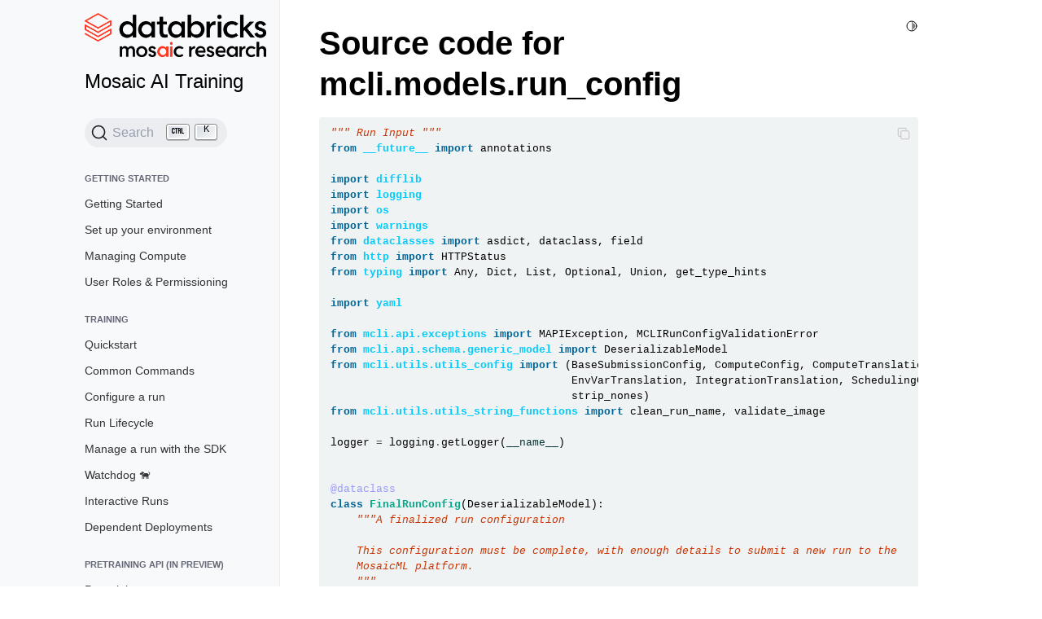

--- FILE ---
content_type: text/html; charset=utf-8
request_url: https://docs.mosaicml.com/projects/mcli/en/latest/_modules/mcli/models/run_config.html
body_size: 11752
content:
<!doctype html>
<html class="no-js"  lang="en" >

<head><meta charset="utf-8" />
  <meta name="viewport" content="width=device-width,initial-scale=1" />
  <meta name="color-scheme" content="light dark"><link rel="index" title="Index" href="../../../genindex.html" /><link rel="search" title="Search" href="../../../search.html" />

  <link rel="shortcut icon" href="https://mosaic-ml-staging.cdn.prismic.io/mosaic-ml-staging/b1f1a2a0-2b54-4b43-9b76-bfa2e24d6fdf_favicon.svg" /><meta name="generator" content="sphinx-4.4.0, furo 2022.09.29" />
  <title>mcli.models.run_config - Mosaic AI Training</title>
  <link rel="stylesheet" type="text/css" href="../../../_static/pygments.css" />
  <link rel="stylesheet" type="text/css" href="../../../_static/styles/furo.css?digest=d81277517bee4d6b0349d71bb2661d4890b5617c" />
  <link rel="stylesheet" type="text/css" href="../../../_static/copybutton.css" />
  <link rel="stylesheet" type="text/css" href="https://cdn.jsdelivr.net/npm/katex@0.16.4/dist/katex.min.css" />
  <link rel="stylesheet" type="text/css" href="../../../_static/katex-math.css" />
  <link rel="stylesheet" type="text/css" href="../../../_static/panels-bootstrap.5fd3999ee7762ccc51105388f4a9d115.css" />
  <link rel="stylesheet" type="text/css" href="../../../_static/panels-main.c949a650a448cc0ae9fd3441c0e17fb0.css" />
  <link rel="stylesheet" type="text/css" href="../../../_static/panels-variables.06eb56fa6e07937060861dad626602ad.css" />
  <link rel="stylesheet" type="text/css" href="../../../_static/design-style.1e8bd061cd6da7fc9cf755528e8ffc24.min.css" />
  <link rel="stylesheet" type="text/css" href="../../../_static/sphinxcontrib-images/LightBox2/lightbox2/dist/css/lightbox.css" />
  
  <link rel="stylesheet" type="text/css" href="../../../_static/styles/furo-extensions.css?digest=30d1aed668e5c3a91c3e3bf6a60b675221979f0e" />
  <link rel="stylesheet" type="text/css" href="../../../_static/css/custom.css" />
  <link rel="stylesheet" type="text/css" href="https://cdn.jsdelivr.net/npm/@docsearch/css@3" />
  
  


<style>
  body {
    --color-code-background: #f0f3f3;
  --color-code-foreground: black;
  --color-brand-primary: #343434;
  --color-brand-content: #343434;
  
  }
  @media not print {
    body[data-theme="dark"] {
      --color-code-background: #272822;
  --color-code-foreground: #f8f8f2;
  --color-brand-primary: #f9f9f9;
  --color-brand-content: #f9f9f9;
  
    }
    @media (prefers-color-scheme: dark) {
      body:not([data-theme="light"]) {
        --color-code-background: #272822;
  --color-code-foreground: #f8f8f2;
  --color-brand-primary: #f9f9f9;
  --color-brand-content: #f9f9f9;
  
      }
    }
  }
</style>
<!-- RTD Extra Head -->



<script type="application/json" id="READTHEDOCS_DATA">{"ad_free": false, "api_host": "https://readthedocs.com", "builder": "sphinx", "canonical_url": null, "docroot": "/docs/source/", "features": {"docsearch_disabled": false}, "global_analytics_code": "UA-17997319-2", "language": "en", "page": "_modules/mcli/models/run_config", "programming_language": "py", "project": "mosaicml-mcli", "proxied_api_host": "/_", "source_suffix": ".rst", "subprojects": {}, "theme": "furo", "user_analytics_code": "", "version": "latest"}</script>

<!--
Using this variable directly instead of using `JSON.parse` is deprecated.
The READTHEDOCS_DATA global variable will be removed in the future.
-->
<script type="text/javascript">
READTHEDOCS_DATA = JSON.parse(document.getElementById('READTHEDOCS_DATA').innerHTML);
</script>



<!-- end RTD <extrahead> -->
<script async type="text/javascript" src="/_/static/javascript/readthedocs-addons.js"></script><meta name="readthedocs-project-slug" content="mosaicml-mcli" /><meta name="readthedocs-version-slug" content="latest" /><meta name="readthedocs-resolver-filename" content="/_modules/mcli/models/run_config.html" /><meta name="readthedocs-http-status" content="200" /></head>

<body>
  
  <script>
    document.body.dataset.theme = localStorage.getItem("theme") || "auto";
  </script>
  

<svg xmlns="http://www.w3.org/2000/svg" style="display: none;">
  <symbol id="svg-toc" viewBox="0 0 24 24">
    <title>Contents</title>
    <svg stroke="currentColor" fill="currentColor" stroke-width="0" viewBox="0 0 1024 1024">
      <path d="M408 442h480c4.4 0 8-3.6 8-8v-56c0-4.4-3.6-8-8-8H408c-4.4 0-8 3.6-8 8v56c0 4.4 3.6 8 8 8zm-8 204c0 4.4 3.6 8 8 8h480c4.4 0 8-3.6 8-8v-56c0-4.4-3.6-8-8-8H408c-4.4 0-8 3.6-8 8v56zm504-486H120c-4.4 0-8 3.6-8 8v56c0 4.4 3.6 8 8 8h784c4.4 0 8-3.6 8-8v-56c0-4.4-3.6-8-8-8zm0 632H120c-4.4 0-8 3.6-8 8v56c0 4.4 3.6 8 8 8h784c4.4 0 8-3.6 8-8v-56c0-4.4-3.6-8-8-8zM115.4 518.9L271.7 642c5.8 4.6 14.4.5 14.4-6.9V388.9c0-7.4-8.5-11.5-14.4-6.9L115.4 505.1a8.74 8.74 0 0 0 0 13.8z"/>
    </svg>
  </symbol>
  <symbol id="svg-menu" viewBox="0 0 24 24">
    <title>Menu</title>
    <svg xmlns="http://www.w3.org/2000/svg" viewBox="0 0 24 24" fill="none" stroke="currentColor"
      stroke-width="2" stroke-linecap="round" stroke-linejoin="round" class="feather-menu">
      <line x1="3" y1="12" x2="21" y2="12"></line>
      <line x1="3" y1="6" x2="21" y2="6"></line>
      <line x1="3" y1="18" x2="21" y2="18"></line>
    </svg>
  </symbol>
  <symbol id="svg-arrow-right" viewBox="0 0 24 24">
    <title>Expand</title>
    <svg xmlns="http://www.w3.org/2000/svg" viewBox="0 0 24 24" fill="none" stroke="currentColor"
      stroke-width="2" stroke-linecap="round" stroke-linejoin="round" class="feather-chevron-right">
      <polyline points="9 18 15 12 9 6"></polyline>
    </svg>
  </symbol>
  <symbol id="svg-sun" viewBox="0 0 24 24">
    <title>Light mode</title>
    <svg xmlns="http://www.w3.org/2000/svg" viewBox="0 0 24 24" fill="none" stroke="currentColor"
      stroke-width="1.5" stroke-linecap="round" stroke-linejoin="round" class="feather-sun">
      <circle cx="12" cy="12" r="5"></circle>
      <line x1="12" y1="1" x2="12" y2="3"></line>
      <line x1="12" y1="21" x2="12" y2="23"></line>
      <line x1="4.22" y1="4.22" x2="5.64" y2="5.64"></line>
      <line x1="18.36" y1="18.36" x2="19.78" y2="19.78"></line>
      <line x1="1" y1="12" x2="3" y2="12"></line>
      <line x1="21" y1="12" x2="23" y2="12"></line>
      <line x1="4.22" y1="19.78" x2="5.64" y2="18.36"></line>
      <line x1="18.36" y1="5.64" x2="19.78" y2="4.22"></line>
    </svg>
  </symbol>
  <symbol id="svg-moon" viewBox="0 0 24 24">
    <title>Dark mode</title>
    <svg xmlns="http://www.w3.org/2000/svg" viewBox="0 0 24 24" fill="none" stroke="currentColor"
      stroke-width="1.5" stroke-linecap="round" stroke-linejoin="round" class="icon-tabler-moon">
      <path stroke="none" d="M0 0h24v24H0z" fill="none" />
      <path d="M12 3c.132 0 .263 0 .393 0a7.5 7.5 0 0 0 7.92 12.446a9 9 0 1 1 -8.313 -12.454z" />
    </svg>
  </symbol>
  <symbol id="svg-sun-half" viewBox="0 0 24 24">
    <title>Auto light/dark mode</title>
    <svg xmlns="http://www.w3.org/2000/svg" viewBox="0 0 24 24" fill="none" stroke="currentColor"
      stroke-width="1.5" stroke-linecap="round" stroke-linejoin="round" class="icon-tabler-shadow">
      <path stroke="none" d="M0 0h24v24H0z" fill="none"/>
      <circle cx="12" cy="12" r="9" />
      <path d="M13 12h5" />
      <path d="M13 15h4" />
      <path d="M13 18h1" />
      <path d="M13 9h4" />
      <path d="M13 6h1" />
    </svg>
  </symbol>
</svg>

<input type="checkbox" class="sidebar-toggle" name="__navigation" id="__navigation">
<input type="checkbox" class="sidebar-toggle" name="__toc" id="__toc">
<label class="overlay sidebar-overlay" for="__navigation">
  <div class="visually-hidden">Hide navigation sidebar</div>
</label>
<label class="overlay toc-overlay" for="__toc">
  <div class="visually-hidden">Hide table of contents sidebar</div>
</label>



<div class="page">
  <header class="mobile-header">
    <div class="header-left">
      <label class="nav-overlay-icon" for="__navigation">
        <div class="visually-hidden">Toggle site navigation sidebar</div>
        <i class="icon"><svg><use href="#svg-menu"></use></svg></i>
      </label>
    </div>
    <div class="header-center">
      <a href="../../../index.html"><div class="brand">Mosaic AI Training</div></a>
    </div>
    <div class="header-right">
      <div class="theme-toggle-container theme-toggle-header">
        <button class="theme-toggle">
          <div class="visually-hidden">Toggle Light / Dark / Auto color theme</div>
          <svg class="theme-icon-when-auto"><use href="#svg-sun-half"></use></svg>
          <svg class="theme-icon-when-dark"><use href="#svg-moon"></use></svg>
          <svg class="theme-icon-when-light"><use href="#svg-sun"></use></svg>
        </button>
      </div>
      <label class="toc-overlay-icon toc-header-icon no-toc" for="__toc">
        <div class="visually-hidden">Toggle table of contents sidebar</div>
        <i class="icon"><svg><use href="#svg-toc"></use></svg></i>
      </label>
    </div>
  </header>
  <aside class="sidebar-drawer">
    <div class="sidebar-container">
      
      <div class="sidebar-sticky"><a class="sidebar-brand" href="../../../index.html">
  
  <div class="sidebar-logo-container">
    <img class="sidebar-logo only-light" src="../../../_static/logo-light-mode.png" alt="Light Logo"/>
    <img class="sidebar-logo only-dark" src="../../../_static/logo-dark-mode.png" alt="Dark Logo"/>
  </div>
  
  <span class="sidebar-brand-text">Mosaic AI Training</span>
  
</a><div style="padding-top: 1rem;">
    <div id="algoliasearch"></div>
</div><div class="sidebar-scroll"><div class="sidebar-tree">
  <p class="caption" role="heading"><span class="caption-text">Getting Started</span></p>
<ul>
<li class="toctree-l1"><a class="reference internal" href="../../../quick_start/getting_started.html">Getting Started</a></li>
<li class="toctree-l1"><a class="reference internal" href="../../../quick_start/environment.html">Set up your environment</a></li>
<li class="toctree-l1"><a class="reference internal" href="../../../quick_start/managing_clusters.html">Managing Compute</a></li>
<li class="toctree-l1"><a class="reference internal" href="../../../org_admin_role.html">User Roles &amp; Permissioning</a></li>
</ul>
<p class="caption" role="heading"><span class="caption-text">Training</span></p>
<ul>
<li class="toctree-l1"><a class="reference internal" href="../../../quick_start/quick_start_training.html">Quickstart</a></li>
<li class="toctree-l1"><a class="reference internal" href="../../../training/common_commands.html">Common Commands</a></li>
<li class="toctree-l1"><a class="reference internal" href="../../../training/yaml_schema.html">Configure a run</a></li>
<li class="toctree-l1"><a class="reference internal" href="../../../training/run_lifecycle.html">Run Lifecycle</a></li>
<li class="toctree-l1"><a class="reference internal" href="../../../training/working_with_runs.html">Manage a run with the SDK</a></li>
<li class="toctree-l1"><a class="reference internal" href="../../../training/watchdog.html">Watchdog 🐕</a></li>
<li class="toctree-l1"><a class="reference internal" href="../../../training/interactive.html">Interactive Runs</a></li>
<li class="toctree-l1"><a class="reference internal" href="../../../training/depdeps.html">Dependent Deployments</a></li>
</ul>
<p class="caption" role="heading"><span class="caption-text">Pretraining API (In Preview)</span></p>
<ul>
<li class="toctree-l1"><a class="reference internal" href="../../../pretraining/pretraining.html">Pretraining</a></li>
<li class="toctree-l1"><a class="reference internal" href="../../../pretraining/pretraining_sdk.html">Pretraining SDK</a></li>
<li class="toctree-l1"><a class="reference internal" href="../../../pretraining/pretraining_cli.html">Common Commands for Pretraining Runs</a></li>
<li class="toctree-l1"><a class="reference internal" href="../../../pretraining/pretraining_schema.html">Configure a pretraining run</a></li>
</ul>
<p class="caption" role="heading"><span class="caption-text">Finetuning API</span></p>
<ul>
<li class="toctree-l1"><a class="reference internal" href="../../../finetuning/finetuning.html">Finetuning</a></li>
<li class="toctree-l1"><a class="reference internal" href="../../../finetuning/finetuning_sdk.html">Finetuning SDK</a></li>
<li class="toctree-l1"><a class="reference internal" href="../../../finetuning/finetuning_cli.html">Common Commands for Finetuning Runs</a></li>
<li class="toctree-l1"><a class="reference internal" href="../../../finetuning/finetuning_schema.html">Configure a finetuning run</a></li>
</ul>
<p class="caption" role="heading"><span class="caption-text">Resources</span></p>
<ul>
<li class="toctree-l1"><a class="reference internal" href="../../../python/python_api.html">Python SDK</a></li>
<li class="toctree-l1 has-children"><a class="reference internal" href="../../../resources/integrations/index.html">Integrations</a><input class="toctree-checkbox" id="toctree-checkbox-1" name="toctree-checkbox-1" role="switch" type="checkbox"/><label for="toctree-checkbox-1"><div class="visually-hidden">Toggle child pages in navigation</div><i class="icon"><svg><use href="#svg-arrow-right"></use></svg></i></label><ul>
<li class="toctree-l2"><a class="reference internal" href="../../../resources/integrations/git.html">Git</a></li>
<li class="toctree-l2"><a class="reference internal" href="../../../resources/integrations/system_dependencies.html">APT Packages</a></li>
<li class="toctree-l2"><a class="reference internal" href="../../../resources/integrations/pypi.html">PyPI Packages</a></li>
<li class="toctree-l2"><a class="reference internal" href="../../../resources/integrations/wandb.html">Weights and Biases</a></li>
<li class="toctree-l2"><a class="reference internal" href="../../../resources/integrations/comet.html">CometML</a></li>
<li class="toctree-l2"><a class="reference internal" href="../../../resources/integrations/mlflow.html">MLflow</a></li>
</ul>
</li>
<li class="toctree-l1 has-children"><a class="reference internal" href="../../../resources/secrets/index.html">Secrets</a><input class="toctree-checkbox" id="toctree-checkbox-2" name="toctree-checkbox-2" role="switch" type="checkbox"/><label for="toctree-checkbox-2"><div class="visually-hidden">Toggle child pages in navigation</div><i class="icon"><svg><use href="#svg-arrow-right"></use></svg></i></label><ul>
<li class="toctree-l2"><a class="reference internal" href="../../../resources/secrets/docker.html">Docker</a></li>
<li class="toctree-l2"><a class="reference internal" href="../../../resources/secrets/git.html">Github</a></li>
<li class="toctree-l2"><a class="reference internal" href="../../../resources/secrets/env.html">Environment Variables</a></li>
<li class="toctree-l2"><a class="reference internal" href="../../../resources/secrets/wandb.html">Weights &amp; Biases</a></li>
<li class="toctree-l2"><a class="reference internal" href="../../../resources/secrets/s3.html">AWS S3</a></li>
<li class="toctree-l2"><a class="reference internal" href="../../../resources/secrets/oci.html">OCI</a></li>
<li class="toctree-l2"><a class="reference internal" href="../../../resources/secrets/gcp.html">GCP Storage</a></li>
<li class="toctree-l2"><a class="reference internal" href="../../../resources/secrets/coreweave.html">CoreWeave Object Storage</a></li>
<li class="toctree-l2"><a class="reference internal" href="../../../resources/secrets/cloudflare.html">Cloudflare R2</a></li>
<li class="toctree-l2"><a class="reference internal" href="../../../resources/secrets/mounted.html">Mounted Files</a></li>
<li class="toctree-l2"><a class="reference internal" href="../../../resources/secrets/ssh.html">SSH Keys</a></li>
<li class="toctree-l2"><a class="reference internal" href="../../../resources/secrets/huggingface.html">Huggingface</a></li>
<li class="toctree-l2"><a class="reference internal" href="../../../resources/secrets/databricks.html">Databricks</a></li>
</ul>
</li>
</ul>
<p class="caption" role="heading"><span class="caption-text">Releases</span></p>
<ul>
<li class="toctree-l1"><a class="reference internal" href="../../../releases/0.6.html">0.6.35</a></li>
<li class="toctree-l1"><a class="reference internal" href="../../../releases/0.6.html#id2">0.6.34</a></li>
<li class="toctree-l1"><a class="reference internal" href="../../../releases/0.6.html#id3">0.6.33</a></li>
<li class="toctree-l1"><a class="reference internal" href="../../../releases/0.6.html#id4">0.6.31</a></li>
<li class="toctree-l1"><a class="reference internal" href="../../../releases/0.6.html#id5">0.6.30</a></li>
<li class="toctree-l1"><a class="reference internal" href="../../../releases/0.6.html#id6">0.6.29</a></li>
<li class="toctree-l1"><a class="reference internal" href="../../../releases/0.6.html#id7">0.6.28</a></li>
<li class="toctree-l1"><a class="reference internal" href="../../../releases/0.6.html#id8">0.6.27</a></li>
<li class="toctree-l1"><a class="reference internal" href="../../../releases/0.6.html#id9">0.6.26</a></li>
<li class="toctree-l1"><a class="reference internal" href="../../../releases/0.6.html#id10">0.6.25</a></li>
<li class="toctree-l1"><a class="reference internal" href="../../../releases/0.6.html#id11">0.6.24</a></li>
<li class="toctree-l1"><a class="reference internal" href="../../../releases/0.6.html#id12">0.6.23</a></li>
<li class="toctree-l1"><a class="reference internal" href="../../../releases/0.6.html#id13">0.6.22</a></li>
<li class="toctree-l1"><a class="reference internal" href="../../../releases/0.6.html#id14">0.6.21</a></li>
<li class="toctree-l1"><a class="reference internal" href="../../../releases/0.5.html">0.5</a></li>
<li class="toctree-l1"><a class="reference internal" href="../../../releases/0.4.html">0.4</a></li>
</ul>

</div>

<div
  id="furo-sidebar-ad-placement"
  class="flat"
  data-ea-publisher="readthedocs"
  data-ea-type="readthedocs-sidebar"
  data-ea-manual="true"
></div>
</div>



      </div>
      
    </div>
  </aside>
  <div class="main">
    <div class="content">
      <div class="article-container">
        <a href="#" class="back-to-top muted-link">
          <svg xmlns="http://www.w3.org/2000/svg" viewBox="0 0 24 24">
            <path d="M13 20h-2V8l-5.5 5.5-1.42-1.42L12 4.16l7.92 7.92-1.42 1.42L13 8v12z"></path>
          </svg>
          <span>Back to top</span>
        </a>
        <div class="content-icon-container">
          <div class="theme-toggle-container theme-toggle-content">
            <button class="theme-toggle">
              <div class="visually-hidden">Toggle Light / Dark / Auto color theme</div>
              <svg class="theme-icon-when-auto"><use href="#svg-sun-half"></use></svg>
              <svg class="theme-icon-when-dark"><use href="#svg-moon"></use></svg>
              <svg class="theme-icon-when-light"><use href="#svg-sun"></use></svg>
            </button>
          </div>
          <label class="toc-overlay-icon toc-content-icon no-toc" for="__toc">
            <div class="visually-hidden">Toggle table of contents sidebar</div>
            <i class="icon"><svg><use href="#svg-toc"></use></svg></i>
          </label>
        </div>
        <article role="main">
          <h1>Source code for mcli.models.run_config</h1><div class="highlight"><pre>
<span></span><span class="sd">&quot;&quot;&quot; Run Input &quot;&quot;&quot;</span>
<span class="kn">from</span> <span class="nn">__future__</span> <span class="kn">import</span> <span class="n">annotations</span>

<span class="kn">import</span> <span class="nn">difflib</span>
<span class="kn">import</span> <span class="nn">logging</span>
<span class="kn">import</span> <span class="nn">os</span>
<span class="kn">import</span> <span class="nn">warnings</span>
<span class="kn">from</span> <span class="nn">dataclasses</span> <span class="kn">import</span> <span class="n">asdict</span><span class="p">,</span> <span class="n">dataclass</span><span class="p">,</span> <span class="n">field</span>
<span class="kn">from</span> <span class="nn">http</span> <span class="kn">import</span> <span class="n">HTTPStatus</span>
<span class="kn">from</span> <span class="nn">typing</span> <span class="kn">import</span> <span class="n">Any</span><span class="p">,</span> <span class="n">Dict</span><span class="p">,</span> <span class="n">List</span><span class="p">,</span> <span class="n">Optional</span><span class="p">,</span> <span class="n">Union</span><span class="p">,</span> <span class="n">get_type_hints</span>

<span class="kn">import</span> <span class="nn">yaml</span>

<span class="kn">from</span> <span class="nn">mcli.api.exceptions</span> <span class="kn">import</span> <span class="n">MAPIException</span><span class="p">,</span> <span class="n">MCLIRunConfigValidationError</span>
<span class="kn">from</span> <span class="nn">mcli.api.schema.generic_model</span> <span class="kn">import</span> <span class="n">DeserializableModel</span>
<span class="kn">from</span> <span class="nn">mcli.utils.utils_config</span> <span class="kn">import</span> <span class="p">(</span><span class="n">BaseSubmissionConfig</span><span class="p">,</span> <span class="n">ComputeConfig</span><span class="p">,</span> <span class="n">ComputeTranslation</span><span class="p">,</span> <span class="n">DependentDeploymentConfig</span><span class="p">,</span>
                                     <span class="n">EnvVarTranslation</span><span class="p">,</span> <span class="n">IntegrationTranslation</span><span class="p">,</span> <span class="n">SchedulingConfig</span><span class="p">,</span> <span class="n">SchedulingTranslation</span><span class="p">,</span>
                                     <span class="n">strip_nones</span><span class="p">)</span>
<span class="kn">from</span> <span class="nn">mcli.utils.utils_string_functions</span> <span class="kn">import</span> <span class="n">clean_run_name</span><span class="p">,</span> <span class="n">validate_image</span>

<span class="n">logger</span> <span class="o">=</span> <span class="n">logging</span><span class="o">.</span><span class="n">getLogger</span><span class="p">(</span><span class="vm">__name__</span><span class="p">)</span>


<span class="nd">@dataclass</span>
<span class="k">class</span> <span class="nc">FinalRunConfig</span><span class="p">(</span><span class="n">DeserializableModel</span><span class="p">):</span>
<span class="w">    </span><span class="sd">&quot;&quot;&quot;A finalized run configuration</span>

<span class="sd">    This configuration must be complete, with enough details to submit a new run to the</span>
<span class="sd">    MosaicML platform.</span>
<span class="sd">    &quot;&quot;&quot;</span>

    <span class="n">integrations</span><span class="p">:</span> <span class="n">List</span><span class="p">[</span><span class="n">Dict</span><span class="p">[</span><span class="nb">str</span><span class="p">,</span> <span class="n">Any</span><span class="p">]]</span>
    <span class="n">env_variables</span><span class="p">:</span> <span class="n">Dict</span><span class="p">[</span><span class="nb">str</span><span class="p">,</span> <span class="nb">str</span><span class="p">]</span>
    <span class="n">parameters</span><span class="p">:</span> <span class="n">Dict</span><span class="p">[</span><span class="nb">str</span><span class="p">,</span> <span class="n">Any</span><span class="p">]</span>

    <span class="n">image</span><span class="p">:</span> <span class="n">Optional</span><span class="p">[</span><span class="nb">str</span><span class="p">]</span> <span class="o">=</span> <span class="kc">None</span>
    <span class="n">name</span><span class="p">:</span> <span class="n">Optional</span><span class="p">[</span><span class="nb">str</span><span class="p">]</span> <span class="o">=</span> <span class="kc">None</span>
    <span class="n">parent_name</span><span class="p">:</span> <span class="n">Optional</span><span class="p">[</span><span class="nb">str</span><span class="p">]</span> <span class="o">=</span> <span class="kc">None</span>

    <span class="n">cluster</span><span class="p">:</span> <span class="nb">str</span> <span class="o">=</span> <span class="s1">&#39;&#39;</span>  <span class="c1"># deprecating, use compute[&#39;cluster&#39;]</span>
    <span class="n">gpu_type</span><span class="p">:</span> <span class="n">Optional</span><span class="p">[</span><span class="nb">str</span><span class="p">]</span> <span class="o">=</span> <span class="kc">None</span>  <span class="c1"># deprecating, use compute[&#39;gpu_type&#39;]</span>
    <span class="n">gpu_num</span><span class="p">:</span> <span class="n">Optional</span><span class="p">[</span><span class="nb">int</span><span class="p">]</span> <span class="o">=</span> <span class="kc">None</span>  <span class="c1"># deprecating, use compute[&#39;gpus&#39;]</span>
    <span class="n">cpus</span><span class="p">:</span> <span class="n">Optional</span><span class="p">[</span><span class="nb">int</span><span class="p">]</span> <span class="o">=</span> <span class="kc">None</span>  <span class="c1"># deprecating, use compute[&#39;cpus&#39;]</span>

    <span class="n">command</span><span class="p">:</span> <span class="nb">str</span> <span class="o">=</span> <span class="s1">&#39;&#39;</span>

    <span class="c1"># Scheduling parameters - optional for backwards-compatibility</span>
    <span class="n">scheduling</span><span class="p">:</span> <span class="n">SchedulingConfig</span> <span class="o">=</span> <span class="n">field</span><span class="p">(</span><span class="n">default_factory</span><span class="o">=</span><span class="n">SchedulingConfig</span><span class="p">)</span>

    <span class="c1"># Compute parameters - optional for backwards-compatibility</span>
    <span class="n">compute</span><span class="p">:</span> <span class="n">ComputeConfig</span> <span class="o">=</span> <span class="n">field</span><span class="p">(</span><span class="n">default_factory</span><span class="o">=</span><span class="n">ComputeConfig</span><span class="p">)</span>

    <span class="c1"># User defined metadata</span>
    <span class="n">metadata</span><span class="p">:</span> <span class="n">Dict</span><span class="p">[</span><span class="nb">str</span><span class="p">,</span> <span class="n">Any</span><span class="p">]</span> <span class="o">=</span> <span class="n">field</span><span class="p">(</span><span class="n">default_factory</span><span class="o">=</span><span class="nb">dict</span><span class="p">)</span>

    <span class="n">dependent_deployment</span><span class="p">:</span> <span class="n">Dict</span><span class="p">[</span><span class="nb">str</span><span class="p">,</span> <span class="n">Any</span><span class="p">]</span> <span class="o">=</span> <span class="n">field</span><span class="p">(</span><span class="n">default_factory</span><span class="o">=</span><span class="nb">dict</span><span class="p">)</span>

    <span class="n">_property_translations</span> <span class="o">=</span> <span class="p">{</span>
        <span class="s1">&#39;runName&#39;</span><span class="p">:</span> <span class="s1">&#39;name&#39;</span><span class="p">,</span>
        <span class="s1">&#39;parentName&#39;</span><span class="p">:</span> <span class="s1">&#39;parent_name&#39;</span><span class="p">,</span>
        <span class="s1">&#39;gpuType&#39;</span><span class="p">:</span> <span class="s1">&#39;gpu_type&#39;</span><span class="p">,</span>
        <span class="s1">&#39;gpuNum&#39;</span><span class="p">:</span> <span class="s1">&#39;gpu_num&#39;</span><span class="p">,</span>
        <span class="s1">&#39;cpus&#39;</span><span class="p">:</span> <span class="s1">&#39;cpus&#39;</span><span class="p">,</span>
        <span class="s1">&#39;cluster&#39;</span><span class="p">:</span> <span class="s1">&#39;cluster&#39;</span><span class="p">,</span>
        <span class="s1">&#39;image&#39;</span><span class="p">:</span> <span class="s1">&#39;image&#39;</span><span class="p">,</span>
        <span class="s1">&#39;integrations&#39;</span><span class="p">:</span> <span class="s1">&#39;integrations&#39;</span><span class="p">,</span>
        <span class="s1">&#39;envVariables&#39;</span><span class="p">:</span> <span class="s1">&#39;env_variables&#39;</span><span class="p">,</span>
        <span class="s1">&#39;parameters&#39;</span><span class="p">:</span> <span class="s1">&#39;parameters&#39;</span><span class="p">,</span>
        <span class="s1">&#39;command&#39;</span><span class="p">:</span> <span class="s1">&#39;command&#39;</span><span class="p">,</span>
        <span class="s1">&#39;scheduling&#39;</span><span class="p">:</span> <span class="s1">&#39;scheduling&#39;</span><span class="p">,</span>
        <span class="s1">&#39;compute&#39;</span><span class="p">:</span> <span class="s1">&#39;compute&#39;</span><span class="p">,</span>
        <span class="s1">&#39;metadata&#39;</span><span class="p">:</span> <span class="s1">&#39;metadata&#39;</span><span class="p">,</span>
        <span class="s1">&#39;dependentDeployment&#39;</span><span class="p">:</span> <span class="s1">&#39;dependent_deployment&#39;</span><span class="p">,</span>
    <span class="p">}</span>

    <span class="n">_optional_properties</span> <span class="o">=</span> <span class="p">{</span>
        <span class="s1">&#39;parentName&#39;</span><span class="p">,</span>
        <span class="s1">&#39;scheduling&#39;</span><span class="p">,</span>
        <span class="s1">&#39;compute&#39;</span><span class="p">,</span>
        <span class="s1">&#39;metadata&#39;</span><span class="p">,</span>
        <span class="s1">&#39;dependentDeployment&#39;</span><span class="p">,</span>
    <span class="p">}</span>

    <span class="k">def</span> <span class="fm">__str__</span><span class="p">(</span><span class="bp">self</span><span class="p">)</span> <span class="o">-&gt;</span> <span class="nb">str</span><span class="p">:</span>
        <span class="k">return</span> <span class="n">yaml</span><span class="o">.</span><span class="n">safe_dump</span><span class="p">(</span><span class="n">asdict</span><span class="p">(</span><span class="bp">self</span><span class="p">))</span>

    <span class="nd">@classmethod</span>
    <span class="k">def</span> <span class="nf">from_mapi_response</span><span class="p">(</span><span class="bp">cls</span><span class="p">,</span> <span class="n">response</span><span class="p">:</span> <span class="n">Dict</span><span class="p">[</span><span class="nb">str</span><span class="p">,</span> <span class="n">Any</span><span class="p">])</span> <span class="o">-&gt;</span> <span class="n">FinalRunConfig</span><span class="p">:</span>
        <span class="n">missing</span> <span class="o">=</span> <span class="nb">set</span><span class="p">(</span><span class="bp">cls</span><span class="o">.</span><span class="n">_property_translations</span><span class="p">)</span> <span class="o">-</span> \
            <span class="nb">set</span><span class="p">(</span><span class="n">response</span><span class="p">)</span> <span class="o">-</span> <span class="bp">cls</span><span class="o">.</span><span class="n">_optional_properties</span>
        <span class="k">if</span> <span class="n">missing</span><span class="p">:</span>
            <span class="k">raise</span> <span class="n">MAPIException</span><span class="p">(</span>
                <span class="n">status</span><span class="o">=</span><span class="n">HTTPStatus</span><span class="o">.</span><span class="n">BAD_REQUEST</span><span class="p">,</span>
                <span class="n">message</span><span class="o">=</span>
                <span class="sa">f</span><span class="s1">&#39;Missing required key(s) in response to deserialize FinalRunConfig object: </span><span class="si">{</span><span class="s2">&quot;, &quot;</span><span class="o">.</span><span class="n">join</span><span class="p">(</span><span class="n">missing</span><span class="p">)</span><span class="si">}</span><span class="s1">&#39;</span><span class="p">,</span>
            <span class="p">)</span>
        <span class="n">data</span> <span class="o">=</span> <span class="p">{}</span>
        <span class="k">for</span> <span class="n">k</span><span class="p">,</span> <span class="n">v</span> <span class="ow">in</span> <span class="bp">cls</span><span class="o">.</span><span class="n">_property_translations</span><span class="o">.</span><span class="n">items</span><span class="p">():</span>
            <span class="k">if</span> <span class="n">k</span> <span class="ow">not</span> <span class="ow">in</span> <span class="n">response</span><span class="p">:</span>
                <span class="c1"># This must be an optional property, so skip</span>
                <span class="k">continue</span>
            <span class="n">value</span> <span class="o">=</span> <span class="n">response</span><span class="p">[</span><span class="n">k</span><span class="p">]</span>
            <span class="k">if</span> <span class="n">v</span> <span class="o">==</span> <span class="s1">&#39;env_variables&#39;</span><span class="p">:</span>
                <span class="n">value</span> <span class="o">=</span> <span class="n">EnvVarTranslation</span><span class="o">.</span><span class="n">from_mapi</span><span class="p">(</span><span class="n">value</span><span class="p">)</span>
            <span class="k">elif</span> <span class="n">v</span> <span class="o">==</span> <span class="s1">&#39;integrations&#39;</span><span class="p">:</span>
                <span class="n">value</span> <span class="o">=</span> <span class="n">IntegrationTranslation</span><span class="o">.</span><span class="n">from_mapi</span><span class="p">(</span><span class="n">value</span><span class="p">)</span>
            <span class="k">elif</span> <span class="n">v</span> <span class="o">==</span> <span class="s1">&#39;scheduling&#39;</span><span class="p">:</span>
                <span class="n">value</span> <span class="o">=</span> <span class="n">SchedulingTranslation</span><span class="o">.</span><span class="n">from_mapi</span><span class="p">(</span><span class="n">value</span><span class="p">)</span>
            <span class="k">elif</span> <span class="n">v</span> <span class="o">==</span> <span class="s1">&#39;compute&#39;</span><span class="p">:</span>
                <span class="n">value</span> <span class="o">=</span> <span class="n">ComputeTranslation</span><span class="o">.</span><span class="n">from_mapi</span><span class="p">(</span><span class="n">value</span><span class="p">)</span>
            <span class="n">data</span><span class="p">[</span><span class="n">v</span><span class="p">]</span> <span class="o">=</span> <span class="n">value</span>

        <span class="k">return</span> <span class="bp">cls</span><span class="p">(</span><span class="o">**</span><span class="n">data</span><span class="p">)</span>

    <span class="nd">@classmethod</span>
    <span class="k">def</span> <span class="nf">finalize_config</span><span class="p">(</span><span class="bp">cls</span><span class="p">,</span> <span class="n">run_config</span><span class="p">:</span> <span class="n">RunConfig</span><span class="p">)</span> <span class="o">-&gt;</span> <span class="n">FinalRunConfig</span><span class="p">:</span>  <span class="c1"># pylint: disable=too-many-statements</span>
<span class="w">        </span><span class="sd">&quot;&quot;&quot;Create a :class:`~mcli.models.run_config.FinalRunConfig` from the provided</span>
<span class="sd">        :class:`~mcli.models.run_config.RunConfig`.</span>

<span class="sd">        If the :class:`~mcli.models.run_config.RunConfig` is not fully populated then</span>
<span class="sd">        this function fails with an error.</span>

<span class="sd">        Args:</span>
<span class="sd">            run_config (:class:`~mcli.models.run_config.RunConfig`): The RunConfig to finalize</span>

<span class="sd">        Returns:</span>
<span class="sd">            :class:`~mcli.models.run_config.FinalRunConfig`: The object created using values from the input</span>

<span class="sd">        Raises:</span>
<span class="sd">            :class:`~mcli.api.exceptions.MCLIConfigError`: If MCLI config is not present or is missing information</span>
<span class="sd">            :class:`~mcli.api.exceptions.MCLIRunConfigValidationError`: If run_config is not valid</span>
<span class="sd">        &quot;&quot;&quot;</span>
        <span class="k">if</span> <span class="n">run_config</span><span class="o">.</span><span class="n">cpus</span> <span class="ow">is</span> <span class="kc">None</span><span class="p">:</span>
            <span class="n">run_config</span><span class="o">.</span><span class="n">cpus</span> <span class="o">=</span> <span class="mi">0</span>

        <span class="n">model_as_dict</span> <span class="o">=</span> <span class="n">asdict</span><span class="p">(</span><span class="n">run_config</span><span class="p">)</span>
        <span class="n">model_as_dict</span> <span class="o">=</span> <span class="n">strip_nones</span><span class="p">(</span><span class="n">model_as_dict</span><span class="p">)</span>

        <span class="c1"># Fill in default initial values for FinalRunConfig</span>
        <span class="k">if</span> <span class="s1">&#39;name&#39;</span> <span class="ow">in</span> <span class="n">model_as_dict</span><span class="p">:</span>
            <span class="n">model_as_dict</span><span class="p">[</span><span class="s1">&#39;name&#39;</span><span class="p">]</span> <span class="o">=</span> <span class="n">clean_run_name</span><span class="p">(</span><span class="n">model_as_dict</span><span class="o">.</span><span class="n">get</span><span class="p">(</span><span class="s1">&#39;name&#39;</span><span class="p">))</span>

        <span class="k">if</span> <span class="nb">isinstance</span><span class="p">(</span><span class="n">model_as_dict</span><span class="o">.</span><span class="n">get</span><span class="p">(</span><span class="s1">&#39;gpu_type&#39;</span><span class="p">),</span> <span class="nb">int</span><span class="p">):</span>
            <span class="n">model_as_dict</span><span class="p">[</span><span class="s1">&#39;gpu_type&#39;</span><span class="p">]</span> <span class="o">=</span> <span class="nb">str</span><span class="p">(</span><span class="n">model_as_dict</span><span class="p">[</span><span class="s1">&#39;gpu_type&#39;</span><span class="p">])</span>

        <span class="k">if</span> <span class="nb">isinstance</span><span class="p">(</span><span class="n">model_as_dict</span><span class="o">.</span><span class="n">get</span><span class="p">(</span><span class="s1">&#39;env_variables&#39;</span><span class="p">),</span> <span class="nb">list</span><span class="p">):</span>
            <span class="n">model_as_dict</span><span class="p">[</span><span class="s1">&#39;env_variables&#39;</span><span class="p">]</span> <span class="o">=</span> <span class="p">{</span><span class="n">var</span><span class="p">[</span><span class="s1">&#39;key&#39;</span><span class="p">]:</span> <span class="n">var</span><span class="p">[</span><span class="s1">&#39;value&#39;</span><span class="p">]</span> <span class="k">for</span> <span class="n">var</span> <span class="ow">in</span> <span class="n">model_as_dict</span><span class="p">[</span><span class="s1">&#39;env_variables&#39;</span><span class="p">]}</span>
            <span class="n">warnings</span><span class="o">.</span><span class="n">warn</span><span class="p">(</span><span class="s1">&#39;Support for passing env_variables as a list will soon be deprecated. &#39;</span> <span class="o">+</span>
                          <span class="sa">f</span><span class="s1">&#39;Please use a dict instead, eg: </span><span class="si">{</span><span class="n">model_as_dict</span><span class="p">[</span><span class="s2">&quot;env_variables&quot;</span><span class="p">]</span><span class="si">}</span><span class="s1">&#39;</span><span class="p">)</span>

        <span class="n">image</span> <span class="o">=</span> <span class="n">model_as_dict</span><span class="o">.</span><span class="n">get</span><span class="p">(</span><span class="s1">&#39;image&#39;</span><span class="p">)</span>
        <span class="k">if</span> <span class="ow">not</span> <span class="n">image</span><span class="p">:</span>
            <span class="k">raise</span> <span class="n">MCLIRunConfigValidationError</span><span class="p">(</span><span class="s1">&#39;An image name must be provided using the keyword [bold]image[/]&#39;</span><span class="p">)</span>
        <span class="k">elif</span> <span class="ow">not</span> <span class="n">validate_image</span><span class="p">(</span><span class="n">image</span><span class="p">):</span>
            <span class="k">raise</span> <span class="n">MCLIRunConfigValidationError</span><span class="p">(</span><span class="sa">f</span><span class="s1">&#39;The image name &quot;</span><span class="si">{</span><span class="n">model_as_dict</span><span class="p">[</span><span class="s2">&quot;image&quot;</span><span class="p">]</span><span class="si">}</span><span class="s1">&quot; is not valid&#39;</span><span class="p">)</span>

        <span class="k">return</span> <span class="bp">cls</span><span class="p">(</span><span class="o">**</span><span class="n">model_as_dict</span><span class="p">)</span>

    <span class="k">def</span> <span class="nf">get_parent_name_from_env</span><span class="p">(</span><span class="bp">self</span><span class="p">)</span> <span class="o">-&gt;</span> <span class="n">Optional</span><span class="p">[</span><span class="nb">str</span><span class="p">]:</span>
<span class="w">        </span><span class="sd">&quot;&quot;&quot;Get the parent name from the environment</span>

<span class="sd">        Returns:</span>
<span class="sd">            Optional[str]: The parent name if it exists, otherwise None</span>
<span class="sd">        &quot;&quot;&quot;</span>
        <span class="n">inside_run</span> <span class="o">=</span> <span class="n">os</span><span class="o">.</span><span class="n">environ</span><span class="o">.</span><span class="n">get</span><span class="p">(</span><span class="s1">&#39;MOSAICML_PLATFORM&#39;</span><span class="p">,</span> <span class="s1">&#39;false&#39;</span><span class="p">)</span><span class="o">.</span><span class="n">lower</span><span class="p">()</span> <span class="o">==</span> <span class="s1">&#39;true&#39;</span>
        <span class="k">if</span> <span class="ow">not</span> <span class="n">inside_run</span><span class="p">:</span>
            <span class="k">return</span> <span class="kc">None</span>

        <span class="k">return</span> <span class="n">os</span><span class="o">.</span><span class="n">environ</span><span class="o">.</span><span class="n">get</span><span class="p">(</span><span class="s1">&#39;RUN_NAME&#39;</span><span class="p">)</span>

    <span class="k">def</span> <span class="nf">to_create_run_api_input</span><span class="p">(</span><span class="bp">self</span><span class="p">)</span> <span class="o">-&gt;</span> <span class="n">Dict</span><span class="p">[</span><span class="nb">str</span><span class="p">,</span> <span class="n">Dict</span><span class="p">[</span><span class="nb">str</span><span class="p">,</span> <span class="n">Any</span><span class="p">]]:</span>
<span class="w">        </span><span class="sd">&quot;&quot;&quot;Convert a run configuration to a proper JSON to pass to MAPI&#39;s createRun</span>

<span class="sd">        Returns:</span>
<span class="sd">            Dict[str, Dict[str, Any]]: The run configuration as a MAPI runInput JSON</span>
<span class="sd">        &quot;&quot;&quot;</span>
        <span class="n">translations</span> <span class="o">=</span> <span class="p">{</span><span class="n">v</span><span class="p">:</span> <span class="n">k</span> <span class="k">for</span> <span class="n">k</span><span class="p">,</span> <span class="n">v</span> <span class="ow">in</span> <span class="bp">self</span><span class="o">.</span><span class="n">_property_translations</span><span class="o">.</span><span class="n">items</span><span class="p">()}</span>

        <span class="n">translated_input</span> <span class="o">=</span> <span class="p">{}</span>
        <span class="k">for</span> <span class="n">field_name</span><span class="p">,</span> <span class="n">value</span> <span class="ow">in</span> <span class="n">asdict</span><span class="p">(</span><span class="bp">self</span><span class="p">)</span><span class="o">.</span><span class="n">items</span><span class="p">():</span>
            <span class="k">if</span> <span class="n">value</span> <span class="ow">is</span> <span class="kc">None</span><span class="p">:</span>
                <span class="k">continue</span>
            <span class="n">translated_name</span> <span class="o">=</span> <span class="n">translations</span><span class="o">.</span><span class="n">get</span><span class="p">(</span><span class="n">field_name</span><span class="p">,</span> <span class="n">field_name</span><span class="p">)</span>
            <span class="k">if</span> <span class="n">field_name</span> <span class="o">==</span> <span class="s1">&#39;env_variables&#39;</span><span class="p">:</span>
                <span class="n">value</span> <span class="o">=</span> <span class="n">EnvVarTranslation</span><span class="o">.</span><span class="n">to_mapi</span><span class="p">(</span><span class="n">value</span><span class="p">)</span>
            <span class="k">elif</span> <span class="n">field_name</span> <span class="o">==</span> <span class="s1">&#39;integrations&#39;</span><span class="p">:</span>
                <span class="n">value</span> <span class="o">=</span> <span class="n">IntegrationTranslation</span><span class="o">.</span><span class="n">to_mapi</span><span class="p">(</span><span class="n">value</span><span class="p">)</span>
            <span class="k">elif</span> <span class="n">field_name</span> <span class="o">==</span> <span class="s2">&quot;scheduling&quot;</span><span class="p">:</span>
                <span class="n">value</span> <span class="o">=</span> <span class="n">SchedulingTranslation</span><span class="o">.</span><span class="n">to_mapi</span><span class="p">(</span><span class="n">value</span><span class="p">)</span>
            <span class="k">elif</span> <span class="n">field_name</span> <span class="o">==</span> <span class="s2">&quot;compute&quot;</span><span class="p">:</span>
                <span class="n">value</span> <span class="o">=</span> <span class="n">ComputeTranslation</span><span class="o">.</span><span class="n">to_mapi</span><span class="p">(</span><span class="n">value</span><span class="p">)</span>
            <span class="k">elif</span> <span class="n">field_name</span> <span class="o">==</span> <span class="s2">&quot;command&quot;</span><span class="p">:</span>
                <span class="n">value</span> <span class="o">=</span> <span class="n">value</span><span class="o">.</span><span class="n">strip</span><span class="p">()</span>
            <span class="k">elif</span> <span class="n">field_name</span> <span class="o">==</span> <span class="s2">&quot;parameters&quot;</span><span class="p">:</span>
                <span class="c1"># parameters should be passed as-is, explicitly</span>
                <span class="k">pass</span>
            <span class="k">elif</span> <span class="n">field_name</span> <span class="o">==</span> <span class="s2">&quot;dependent_deployment&quot;</span><span class="p">:</span>
                <span class="n">value</span> <span class="o">=</span> <span class="n">DependentDeploymentConfig</span><span class="o">.</span><span class="n">to_mapi</span><span class="p">(</span><span class="n">value</span><span class="p">)</span>
            <span class="k">elif</span> <span class="n">field_name</span> <span class="o">==</span> <span class="s2">&quot;gpu_type&quot;</span> <span class="ow">and</span> <span class="ow">not</span> <span class="n">value</span><span class="p">:</span>
                <span class="k">continue</span>
            <span class="k">elif</span> <span class="n">field_name</span> <span class="o">==</span> <span class="s2">&quot;cluster&quot;</span> <span class="ow">and</span> <span class="ow">not</span> <span class="n">value</span><span class="p">:</span>
                <span class="k">continue</span>
            <span class="k">elif</span> <span class="nb">isinstance</span><span class="p">(</span><span class="n">value</span><span class="p">,</span> <span class="nb">dict</span><span class="p">):</span>
                <span class="n">value</span> <span class="o">=</span> <span class="n">strip_nones</span><span class="p">(</span><span class="n">value</span><span class="p">)</span>

            <span class="n">translated_input</span><span class="p">[</span><span class="n">translated_name</span><span class="p">]</span> <span class="o">=</span> <span class="n">value</span>

        <span class="c1"># Automatically set the parentName if mcli is running inside a run</span>
        <span class="k">if</span> <span class="ow">not</span> <span class="n">translated_input</span><span class="o">.</span><span class="n">get</span><span class="p">(</span><span class="s1">&#39;parentName&#39;</span><span class="p">):</span>
            <span class="n">translated_input</span><span class="p">[</span><span class="s1">&#39;parentName&#39;</span><span class="p">]</span> <span class="o">=</span> <span class="bp">self</span><span class="o">.</span><span class="n">get_parent_name_from_env</span><span class="p">()</span>

        <span class="k">return</span> <span class="p">{</span>
            <span class="s1">&#39;runInput&#39;</span><span class="p">:</span> <span class="n">translated_input</span><span class="p">,</span>
        <span class="p">}</span>


<div class="viewcode-block" id="RunConfig"><a class="viewcode-back" href="../../../training/working_with_runs.html#mcli.RunConfig">[docs]</a><span class="nd">@dataclass</span>
<span class="k">class</span> <span class="nc">RunConfig</span><span class="p">(</span><span class="n">BaseSubmissionConfig</span><span class="p">):</span>
<span class="w">    </span><span class="sd">&quot;&quot;&quot;A run configuration for the MosaicML platform</span>

<span class="sd">    Values in here are not yet validated and some required values may be missing.</span>
<span class="sd">    On attempting to create the run, a bad config will raise a MapiException with a 400 status code.</span>

<span class="sd">    Required args:</span>
<span class="sd">        - name (`str`): User-defined name of the run</span>
<span class="sd">        - image (`str`): Docker image (e.g. `mosaicml/composer`)</span>
<span class="sd">        - command (`str`): Command to use when a run starts</span>
<span class="sd">        - compute (:class:`~mcli.ComputeConfig` or `Dict[str, Any]`): Compute configuration. Typically</span>
<span class="sd">            a subset of the following fields will be required:</span>

<span class="sd">            - `cluster` (`str`): Name of cluster to use</span>
<span class="sd">            - `instance` (`str`): Name of instance to use</span>
<span class="sd">            - `gpu_type` (`str`): Name of gpu type to use</span>
<span class="sd">            - `gpus` (`int`): Number of GPUs to use</span>
<span class="sd">            - `cpus` (`int`): Number of CPUs to use</span>
<span class="sd">            - `nodes` (`int`): Number of nodes to use</span>

<span class="sd">            See `mcli get clusters` for a list of available clusters and instances</span>

<span class="sd">    Optional args:</span>
<span class="sd">        - parameters (`Dict[str, Any]`): Parameters to mount into the environment</span>
<span class="sd">        - scheduling (:class:`~mcli.SchedulingConfig` or `Dict[str, Any]`): Scheduling configuration</span>
<span class="sd">            - `priority` (`str`): Priority of the run (default `auto` with options `low` and lowest`)</span>
<span class="sd">            - `preemptible` (`bool`): Whether the run is preemptible (default False)</span>
<span class="sd">            - `retry_on_system_failure` (`bool`): Whether the run should be retried on system failure (default False)</span>
<span class="sd">            - `max_retries` (`int`): Maximum number of retries (default 0)</span>
<span class="sd">            - `max_duration` (`float`): Maximum duration of the run in hours (default None)</span>
<span class="sd">                Run will be automatically stopped after this duration has elapsed.</span>
<span class="sd">        - integrations (`List[Dict[str, Any]]`): List of integrations. See integration documentation for more details:</span>
<span class="sd">            https://docs.mosaicml.com/projects/mcli/en/latest/resources/integrations/index.html</span>
<span class="sd">        - env_variables (`Dict[str, str]`): Dictionary of environment variables to set in the run</span>
<span class="sd">            - key (`str`): Name of the environment variable</span>
<span class="sd">            - value (`str`): Value of the environment variable</span>
<span class="sd">        - metadata (`Dict[str, Any]`): Arbitrary metadata to attach to the run</span>
<span class="sd">    &quot;&quot;&quot;</span>
    <span class="n">name</span><span class="p">:</span> <span class="n">Optional</span><span class="p">[</span><span class="nb">str</span><span class="p">]</span> <span class="o">=</span> <span class="kc">None</span>
    <span class="n">parent_name</span><span class="p">:</span> <span class="n">Optional</span><span class="p">[</span><span class="nb">str</span><span class="p">]</span> <span class="o">=</span> <span class="kc">None</span>
    <span class="n">image</span><span class="p">:</span> <span class="n">Optional</span><span class="p">[</span><span class="nb">str</span><span class="p">]</span> <span class="o">=</span> <span class="kc">None</span>
    <span class="n">gpu_type</span><span class="p">:</span> <span class="n">Optional</span><span class="p">[</span><span class="nb">str</span><span class="p">]</span> <span class="o">=</span> <span class="kc">None</span>
    <span class="n">gpu_num</span><span class="p">:</span> <span class="n">Optional</span><span class="p">[</span><span class="nb">int</span><span class="p">]</span> <span class="o">=</span> <span class="kc">None</span>
    <span class="n">cpus</span><span class="p">:</span> <span class="n">Optional</span><span class="p">[</span><span class="nb">int</span><span class="p">]</span> <span class="o">=</span> <span class="kc">None</span>
    <span class="n">cluster</span><span class="p">:</span> <span class="n">Optional</span><span class="p">[</span><span class="nb">str</span><span class="p">]</span> <span class="o">=</span> <span class="kc">None</span>
    <span class="n">scheduling</span><span class="p">:</span> <span class="n">SchedulingConfig</span> <span class="o">=</span> <span class="n">field</span><span class="p">(</span><span class="n">default_factory</span><span class="o">=</span><span class="n">SchedulingConfig</span><span class="p">)</span>
    <span class="n">compute</span><span class="p">:</span> <span class="n">ComputeConfig</span> <span class="o">=</span> <span class="n">field</span><span class="p">(</span><span class="n">default_factory</span><span class="o">=</span><span class="n">ComputeConfig</span><span class="p">)</span>
    <span class="n">parameters</span><span class="p">:</span> <span class="n">Dict</span><span class="p">[</span><span class="nb">str</span><span class="p">,</span> <span class="n">Any</span><span class="p">]</span> <span class="o">=</span> <span class="n">field</span><span class="p">(</span><span class="n">default_factory</span><span class="o">=</span><span class="nb">dict</span><span class="p">)</span>
    <span class="n">scheduling</span><span class="p">:</span> <span class="n">SchedulingConfig</span> <span class="o">=</span> <span class="n">field</span><span class="p">(</span><span class="n">default_factory</span><span class="o">=</span><span class="n">SchedulingConfig</span><span class="p">)</span>
    <span class="n">integrations</span><span class="p">:</span> <span class="n">List</span><span class="p">[</span><span class="n">Dict</span><span class="p">[</span><span class="nb">str</span><span class="p">,</span> <span class="n">Any</span><span class="p">]]</span> <span class="o">=</span> <span class="n">field</span><span class="p">(</span><span class="n">default_factory</span><span class="o">=</span><span class="nb">list</span><span class="p">)</span>
    <span class="n">env_variables</span><span class="p">:</span> <span class="n">Union</span><span class="p">[</span><span class="n">Dict</span><span class="p">[</span><span class="nb">str</span><span class="p">,</span> <span class="nb">str</span><span class="p">],</span> <span class="n">List</span><span class="p">[</span><span class="n">Dict</span><span class="p">[</span><span class="nb">str</span><span class="p">,</span> <span class="nb">str</span><span class="p">]]]</span> <span class="o">=</span> <span class="n">field</span><span class="p">(</span><span class="n">default_factory</span><span class="o">=</span><span class="nb">dict</span><span class="p">)</span>
    <span class="n">metadata</span><span class="p">:</span> <span class="n">Dict</span><span class="p">[</span><span class="nb">str</span><span class="p">,</span> <span class="n">Any</span><span class="p">]</span> <span class="o">=</span> <span class="n">field</span><span class="p">(</span><span class="n">default_factory</span><span class="o">=</span><span class="nb">dict</span><span class="p">)</span>
    <span class="n">command</span><span class="p">:</span> <span class="nb">str</span> <span class="o">=</span> <span class="s1">&#39;&#39;</span>
    <span class="n">parameters</span><span class="p">:</span> <span class="n">Dict</span><span class="p">[</span><span class="nb">str</span><span class="p">,</span> <span class="n">Any</span><span class="p">]</span> <span class="o">=</span> <span class="n">field</span><span class="p">(</span><span class="n">default_factory</span><span class="o">=</span><span class="nb">dict</span><span class="p">)</span>
    <span class="n">dependent_deployment</span><span class="p">:</span> <span class="n">Dict</span><span class="p">[</span><span class="nb">str</span><span class="p">,</span> <span class="n">Any</span><span class="p">]</span> <span class="o">=</span> <span class="n">field</span><span class="p">(</span><span class="n">default_factory</span><span class="o">=</span><span class="nb">dict</span><span class="p">)</span>

    <span class="n">_suppress_deprecation_warnings</span><span class="p">:</span> <span class="n">Optional</span><span class="p">[</span><span class="nb">bool</span><span class="p">]</span> <span class="o">=</span> <span class="kc">False</span>

    <span class="n">_property_translations</span> <span class="o">=</span> <span class="p">{</span>
        <span class="s1">&#39;runName&#39;</span><span class="p">:</span> <span class="s1">&#39;name&#39;</span><span class="p">,</span>
        <span class="s1">&#39;parentName&#39;</span><span class="p">:</span> <span class="s1">&#39;parent_name&#39;</span><span class="p">,</span>
        <span class="s1">&#39;gpuNum&#39;</span><span class="p">:</span> <span class="s1">&#39;gpu_num&#39;</span><span class="p">,</span>
        <span class="s1">&#39;gpuType&#39;</span><span class="p">:</span> <span class="s1">&#39;gpu_type&#39;</span><span class="p">,</span>
        <span class="s1">&#39;cpus&#39;</span><span class="p">:</span> <span class="s1">&#39;cpus&#39;</span><span class="p">,</span>
        <span class="s1">&#39;cluster&#39;</span><span class="p">:</span> <span class="s1">&#39;cluster&#39;</span><span class="p">,</span>
        <span class="s1">&#39;image&#39;</span><span class="p">:</span> <span class="s1">&#39;image&#39;</span><span class="p">,</span>
        <span class="s1">&#39;integrations&#39;</span><span class="p">:</span> <span class="s1">&#39;integrations&#39;</span><span class="p">,</span>
        <span class="s1">&#39;envVariables&#39;</span><span class="p">:</span> <span class="s1">&#39;env_variables&#39;</span><span class="p">,</span>
        <span class="s1">&#39;parameters&#39;</span><span class="p">:</span> <span class="s1">&#39;parameters&#39;</span><span class="p">,</span>
        <span class="s1">&#39;command&#39;</span><span class="p">:</span> <span class="s1">&#39;command&#39;</span><span class="p">,</span>
        <span class="s1">&#39;compute&#39;</span><span class="p">:</span> <span class="s1">&#39;compute&#39;</span><span class="p">,</span>
        <span class="s1">&#39;scheduling&#39;</span><span class="p">:</span> <span class="s1">&#39;scheduling&#39;</span><span class="p">,</span>
        <span class="s1">&#39;metadata&#39;</span><span class="p">:</span> <span class="s1">&#39;metadata&#39;</span><span class="p">,</span>
        <span class="s1">&#39;dependentDeployment&#39;</span><span class="p">:</span> <span class="s1">&#39;dependent_deployment&#39;</span><span class="p">,</span>
    <span class="p">}</span>

    <span class="n">_required_display_properties</span> <span class="o">=</span> <span class="p">{</span><span class="s1">&#39;name&#39;</span><span class="p">,</span> <span class="s1">&#39;image&#39;</span><span class="p">,</span> <span class="s1">&#39;command&#39;</span><span class="p">,</span> <span class="s1">&#39;compute&#39;</span><span class="p">}</span>

    <span class="nd">@classmethod</span>
    <span class="k">def</span> <span class="nf">from_mapi_response</span><span class="p">(</span><span class="bp">cls</span><span class="p">,</span> <span class="n">response</span><span class="p">:</span> <span class="n">Dict</span><span class="p">[</span><span class="nb">str</span><span class="p">,</span> <span class="n">Any</span><span class="p">])</span> <span class="o">-&gt;</span> <span class="n">RunConfig</span><span class="p">:</span>
        <span class="n">data</span> <span class="o">=</span> <span class="p">{}</span>
        <span class="k">for</span> <span class="n">k</span><span class="p">,</span> <span class="n">v</span> <span class="ow">in</span> <span class="bp">cls</span><span class="o">.</span><span class="n">_property_translations</span><span class="o">.</span><span class="n">items</span><span class="p">():</span>
            <span class="k">if</span> <span class="n">k</span> <span class="ow">not</span> <span class="ow">in</span> <span class="n">response</span><span class="p">:</span>
                <span class="c1"># This must be an optional property, so skip</span>
                <span class="k">continue</span>
            <span class="n">value</span> <span class="o">=</span> <span class="n">response</span><span class="p">[</span><span class="n">k</span><span class="p">]</span>
            <span class="k">if</span> <span class="n">v</span> <span class="o">==</span> <span class="s1">&#39;env_variables&#39;</span><span class="p">:</span>
                <span class="n">value</span> <span class="o">=</span> <span class="n">EnvVarTranslation</span><span class="o">.</span><span class="n">from_mapi</span><span class="p">(</span><span class="n">value</span><span class="p">)</span>
            <span class="k">elif</span> <span class="n">v</span> <span class="o">==</span> <span class="s1">&#39;integrations&#39;</span><span class="p">:</span>
                <span class="n">value</span> <span class="o">=</span> <span class="n">IntegrationTranslation</span><span class="o">.</span><span class="n">from_mapi</span><span class="p">(</span><span class="n">value</span><span class="p">)</span>
            <span class="k">elif</span> <span class="n">v</span> <span class="o">==</span> <span class="s1">&#39;scheduling&#39;</span><span class="p">:</span>
                <span class="n">value</span> <span class="o">=</span> <span class="n">SchedulingTranslation</span><span class="o">.</span><span class="n">from_mapi</span><span class="p">(</span><span class="n">value</span><span class="p">)</span>
            <span class="k">elif</span> <span class="n">v</span> <span class="o">==</span> <span class="s1">&#39;compute&#39;</span><span class="p">:</span>
                <span class="n">value</span> <span class="o">=</span> <span class="n">ComputeTranslation</span><span class="o">.</span><span class="n">from_mapi</span><span class="p">(</span><span class="n">value</span><span class="p">)</span>
            <span class="k">elif</span> <span class="n">v</span> <span class="o">==</span> <span class="s1">&#39;dependent_deployment&#39;</span><span class="p">:</span>
                <span class="n">value</span> <span class="o">=</span> <span class="n">DependentDeploymentConfig</span><span class="o">.</span><span class="n">from_mapi</span><span class="p">(</span><span class="n">value</span><span class="p">)</span>
            <span class="n">data</span><span class="p">[</span><span class="n">v</span><span class="p">]</span> <span class="o">=</span> <span class="n">value</span>

        <span class="c1"># Convert deprecated fields to new format</span>
        <span class="n">compute</span> <span class="o">=</span> <span class="n">data</span><span class="o">.</span><span class="n">get</span><span class="p">(</span><span class="s1">&#39;compute&#39;</span><span class="p">,</span> <span class="p">{})</span>
        <span class="k">if</span> <span class="n">data</span><span class="o">.</span><span class="n">get</span><span class="p">(</span><span class="s1">&#39;gpu_type&#39;</span><span class="p">)</span> <span class="ow">is</span> <span class="ow">not</span> <span class="kc">None</span> <span class="ow">and</span> <span class="s1">&#39;gpu_type&#39;</span> <span class="ow">not</span> <span class="ow">in</span> <span class="n">compute</span><span class="p">:</span>
            <span class="n">compute</span><span class="p">[</span><span class="s1">&#39;gpu_type&#39;</span><span class="p">]</span> <span class="o">=</span> <span class="n">data</span><span class="p">[</span><span class="s1">&#39;gpu_type&#39;</span><span class="p">]</span>
            <span class="n">data</span><span class="p">[</span><span class="s1">&#39;gpu_type&#39;</span><span class="p">]</span> <span class="o">=</span> <span class="kc">None</span>
        <span class="k">if</span> <span class="n">data</span><span class="o">.</span><span class="n">get</span><span class="p">(</span><span class="s1">&#39;gpu_num&#39;</span><span class="p">)</span> <span class="ow">is</span> <span class="ow">not</span> <span class="kc">None</span> <span class="ow">and</span> <span class="s1">&#39;gpus&#39;</span> <span class="ow">not</span> <span class="ow">in</span> <span class="n">compute</span><span class="p">:</span>
            <span class="n">compute</span><span class="p">[</span><span class="s1">&#39;gpus&#39;</span><span class="p">]</span> <span class="o">=</span> <span class="n">data</span><span class="p">[</span><span class="s1">&#39;gpu_num&#39;</span><span class="p">]</span>
            <span class="n">data</span><span class="p">[</span><span class="s1">&#39;gpu_num&#39;</span><span class="p">]</span> <span class="o">=</span> <span class="kc">None</span>
        <span class="k">if</span> <span class="n">data</span><span class="o">.</span><span class="n">get</span><span class="p">(</span><span class="s1">&#39;cpus&#39;</span><span class="p">)</span> <span class="ow">and</span> <span class="s1">&#39;cpus&#39;</span> <span class="ow">not</span> <span class="ow">in</span> <span class="n">compute</span><span class="p">:</span>
            <span class="n">compute</span><span class="p">[</span><span class="s1">&#39;cpus&#39;</span><span class="p">]</span> <span class="o">=</span> <span class="n">data</span><span class="p">[</span><span class="s1">&#39;cpus&#39;</span><span class="p">]</span>
            <span class="n">data</span><span class="p">[</span><span class="s1">&#39;cpus&#39;</span><span class="p">]</span> <span class="o">=</span> <span class="kc">None</span>
        <span class="k">if</span> <span class="n">data</span><span class="o">.</span><span class="n">get</span><span class="p">(</span><span class="s1">&#39;cluster&#39;</span><span class="p">)</span> <span class="ow">is</span> <span class="ow">not</span> <span class="kc">None</span> <span class="ow">and</span> <span class="s1">&#39;cluster&#39;</span> <span class="ow">not</span> <span class="ow">in</span> <span class="n">compute</span><span class="p">:</span>
            <span class="n">compute</span><span class="p">[</span><span class="s1">&#39;cluster&#39;</span><span class="p">]</span> <span class="o">=</span> <span class="n">data</span><span class="p">[</span><span class="s1">&#39;cluster&#39;</span><span class="p">]</span>
            <span class="n">data</span><span class="p">[</span><span class="s1">&#39;cluster&#39;</span><span class="p">]</span> <span class="o">=</span> <span class="kc">None</span>
        <span class="n">data</span><span class="p">[</span><span class="s1">&#39;compute&#39;</span><span class="p">]</span> <span class="o">=</span> <span class="n">compute</span>

        <span class="c1"># Always suppress warnings when deserializing from MAPI response</span>
        <span class="n">data</span><span class="p">[</span><span class="s1">&#39;_suppress_deprecation_warnings&#39;</span><span class="p">]</span> <span class="o">=</span> <span class="kc">True</span>
        <span class="k">return</span> <span class="bp">cls</span><span class="p">(</span><span class="o">**</span><span class="n">data</span><span class="p">)</span>

    <span class="k">def</span> <span class="nf">__post_init__</span><span class="p">(</span><span class="bp">self</span><span class="p">):</span>
        <span class="k">if</span> <span class="nb">isinstance</span><span class="p">(</span><span class="bp">self</span><span class="o">.</span><span class="n">env_variables</span><span class="p">,</span> <span class="nb">list</span><span class="p">):</span>
            <span class="bp">self</span><span class="o">.</span><span class="n">env_variables</span> <span class="o">=</span> <span class="p">{</span><span class="n">var</span><span class="p">[</span><span class="s1">&#39;key&#39;</span><span class="p">]:</span> <span class="n">var</span><span class="p">[</span><span class="s1">&#39;value&#39;</span><span class="p">]</span> <span class="k">for</span> <span class="n">var</span> <span class="ow">in</span> <span class="bp">self</span><span class="o">.</span><span class="n">env_variables</span><span class="p">}</span>
            <span class="k">if</span> <span class="ow">not</span> <span class="bp">self</span><span class="o">.</span><span class="n">_suppress_deprecation_warnings</span><span class="p">:</span>
                <span class="n">warnings</span><span class="o">.</span><span class="n">warn</span><span class="p">(</span><span class="s1">&#39;Support for passing env_variables as a list will soon be deprecated. &#39;</span> <span class="o">+</span>
                              <span class="sa">f</span><span class="s1">&#39;Please use a dict instead, eg: </span><span class="si">{</span><span class="bp">self</span><span class="o">.</span><span class="n">env_variables</span><span class="si">}</span><span class="s1">&#39;</span><span class="p">)</span>

        <span class="k">if</span> <span class="bp">self</span><span class="o">.</span><span class="n">cluster</span> <span class="ow">is</span> <span class="ow">not</span> <span class="kc">None</span> <span class="ow">and</span> <span class="bp">self</span><span class="o">.</span><span class="n">_suppress_deprecation_warnings</span> <span class="ow">is</span> <span class="kc">False</span><span class="p">:</span>
            <span class="n">warnings</span><span class="o">.</span><span class="n">warn</span><span class="p">(</span><span class="s1">&#39;Field &quot;cluster&quot; is deprecated. Please use &quot;compute.cluster&quot; instead.&#39;</span><span class="p">)</span>

        <span class="k">if</span> <span class="bp">self</span><span class="o">.</span><span class="n">gpu_type</span> <span class="ow">is</span> <span class="ow">not</span> <span class="kc">None</span> <span class="ow">and</span> <span class="bp">self</span><span class="o">.</span><span class="n">_suppress_deprecation_warnings</span> <span class="ow">is</span> <span class="kc">False</span><span class="p">:</span>
            <span class="n">warnings</span><span class="o">.</span><span class="n">warn</span><span class="p">(</span><span class="s1">&#39;Field &quot;gpu_type&quot; is deprecated. Please use &quot;compute.gpu_type&quot; instead.&#39;</span><span class="p">)</span>

        <span class="k">if</span> <span class="bp">self</span><span class="o">.</span><span class="n">gpu_num</span> <span class="ow">is</span> <span class="ow">not</span> <span class="kc">None</span> <span class="ow">and</span> <span class="bp">self</span><span class="o">.</span><span class="n">_suppress_deprecation_warnings</span> <span class="ow">is</span> <span class="kc">False</span><span class="p">:</span>
            <span class="n">warnings</span><span class="o">.</span><span class="n">warn</span><span class="p">(</span><span class="s1">&#39;Field &quot;gpu_num&quot; is deprecated. Please use &quot;compute.gpus&quot; instead.&#39;</span><span class="p">)</span>

        <span class="k">if</span> <span class="bp">self</span><span class="o">.</span><span class="n">cpus</span> <span class="ow">is</span> <span class="ow">not</span> <span class="kc">None</span> <span class="ow">and</span> <span class="bp">self</span><span class="o">.</span><span class="n">_suppress_deprecation_warnings</span> <span class="ow">is</span> <span class="kc">False</span><span class="p">:</span>
            <span class="n">warnings</span><span class="o">.</span><span class="n">warn</span><span class="p">(</span><span class="s1">&#39;Field &quot;cpus&quot; is deprecated. Please use &quot;compute.cpus&quot; instead.&#39;</span><span class="p">)</span>

        <span class="c1"># Verify types in the compute and scheduling configs and warn for any unknown fields.</span>
        <span class="c1"># Soft-warn to maintain backwards compatibility with existing run configs.</span>
        <span class="k">if</span> <span class="bp">self</span><span class="o">.</span><span class="n">_suppress_deprecation_warnings</span> <span class="ow">is</span> <span class="kc">False</span><span class="p">:</span>
            <span class="n">unknown_fields_msg</span> <span class="o">=</span> <span class="s1">&#39;Encountered unknown fields in run configuration:</span><span class="se">\n</span><span class="s1">&#39;</span>
            <span class="n">has_unknown_fields</span> <span class="o">=</span> <span class="kc">False</span>

            <span class="k">if</span> <span class="bp">self</span><span class="o">.</span><span class="n">scheduling</span> <span class="ow">is</span> <span class="ow">not</span> <span class="kc">None</span><span class="p">:</span>
                <span class="n">expected_scheduling_keys</span> <span class="o">=</span> <span class="nb">set</span><span class="p">(</span><span class="n">get_type_hints</span><span class="p">(</span><span class="n">SchedulingConfig</span><span class="p">)</span><span class="o">.</span><span class="n">keys</span><span class="p">())</span>

                <span class="c1"># TODO(MCLOUD-2742): We deprecated `retryOnSystemFailure` in MAPI in favor of `watchdogEnabled` but it</span>
                <span class="c1"># is not yet deprecated in MCLI. We should remove this once we deprecate `retryOnSystemFailure` in MCLI</span>
                <span class="c1"># and add `watchdog_enabled` to SchedulingConfig.</span>
                <span class="n">expected_scheduling_keys</span><span class="o">.</span><span class="n">add</span><span class="p">(</span><span class="s1">&#39;watchdogEnabled&#39;</span><span class="p">)</span>

                <span class="n">unknown_scheduling_keys</span> <span class="o">=</span> <span class="nb">set</span><span class="p">(</span><span class="bp">self</span><span class="o">.</span><span class="n">scheduling</span><span class="o">.</span><span class="n">keys</span><span class="p">())</span> <span class="o">-</span> <span class="n">expected_scheduling_keys</span>
                <span class="k">if</span> <span class="nb">len</span><span class="p">(</span><span class="n">unknown_scheduling_keys</span><span class="p">)</span> <span class="o">&gt;</span> <span class="mi">0</span><span class="p">:</span>
                    <span class="n">has_unknown_fields</span> <span class="o">=</span> <span class="kc">True</span>
                    <span class="k">for</span> <span class="n">key</span> <span class="ow">in</span> <span class="n">unknown_scheduling_keys</span><span class="p">:</span>
                        <span class="n">unknown_fields_msg</span> <span class="o">+=</span> <span class="sa">f</span><span class="s1">&#39;  - </span><span class="se">\&#39;</span><span class="s1">scheduling.</span><span class="si">{</span><span class="n">key</span><span class="si">}</span><span class="se">\&#39;</span><span class="s1">&#39;</span>

                        <span class="n">match_candidate</span> <span class="o">=</span> <span class="n">difflib</span><span class="o">.</span><span class="n">get_close_matches</span><span class="p">(</span><span class="n">key</span><span class="p">,</span> <span class="n">expected_scheduling_keys</span><span class="p">,</span> <span class="n">n</span><span class="o">=</span><span class="mi">1</span><span class="p">,</span> <span class="n">cutoff</span><span class="o">=</span><span class="mf">0.5</span><span class="p">)</span>
                        <span class="k">if</span> <span class="nb">len</span><span class="p">(</span><span class="n">match_candidate</span><span class="p">)</span> <span class="o">&gt;</span> <span class="mi">0</span><span class="p">:</span>
                            <span class="n">unknown_fields_msg</span> <span class="o">+=</span> <span class="sa">f</span><span class="s1">&#39; (did you mean </span><span class="se">\&#39;</span><span class="si">{</span><span class="n">match_candidate</span><span class="p">[</span><span class="mi">0</span><span class="p">]</span><span class="si">}</span><span class="se">\&#39;</span><span class="s1">?)&#39;</span>

                        <span class="n">unknown_fields_msg</span> <span class="o">+=</span> <span class="s1">&#39;</span><span class="se">\n</span><span class="s1">&#39;</span>

            <span class="k">if</span> <span class="bp">self</span><span class="o">.</span><span class="n">compute</span> <span class="ow">is</span> <span class="ow">not</span> <span class="kc">None</span><span class="p">:</span>
                <span class="n">expected_compute_keys</span> <span class="o">=</span> <span class="n">get_type_hints</span><span class="p">(</span><span class="n">ComputeConfig</span><span class="p">)</span><span class="o">.</span><span class="n">keys</span><span class="p">()</span>
                <span class="n">unknown_compute_keys</span> <span class="o">=</span> <span class="nb">set</span><span class="p">(</span><span class="bp">self</span><span class="o">.</span><span class="n">compute</span><span class="o">.</span><span class="n">keys</span><span class="p">())</span> <span class="o">-</span> <span class="n">expected_compute_keys</span>
                <span class="k">if</span> <span class="nb">len</span><span class="p">(</span><span class="n">unknown_compute_keys</span><span class="p">)</span> <span class="o">&gt;</span> <span class="mi">0</span><span class="p">:</span>
                    <span class="n">has_unknown_fields</span> <span class="o">=</span> <span class="kc">True</span>
                    <span class="k">for</span> <span class="n">key</span> <span class="ow">in</span> <span class="n">unknown_compute_keys</span><span class="p">:</span>
                        <span class="n">unknown_fields_msg</span> <span class="o">+=</span> <span class="sa">f</span><span class="s1">&#39;  - </span><span class="se">\&#39;</span><span class="s1">compute.</span><span class="si">{</span><span class="n">key</span><span class="si">}</span><span class="se">\&#39;</span><span class="s1">&#39;</span>

                        <span class="n">match_candidate</span> <span class="o">=</span> <span class="n">difflib</span><span class="o">.</span><span class="n">get_close_matches</span><span class="p">(</span><span class="n">key</span><span class="p">,</span> <span class="n">expected_compute_keys</span><span class="p">,</span> <span class="n">n</span><span class="o">=</span><span class="mi">1</span><span class="p">,</span> <span class="n">cutoff</span><span class="o">=</span><span class="mf">0.5</span><span class="p">)</span>
                        <span class="k">if</span> <span class="nb">len</span><span class="p">(</span><span class="n">match_candidate</span><span class="p">)</span> <span class="o">&gt;</span> <span class="mi">0</span><span class="p">:</span>
                            <span class="n">unknown_fields_msg</span> <span class="o">+=</span> <span class="sa">f</span><span class="s1">&#39; (did you mean </span><span class="se">\&#39;</span><span class="si">{</span><span class="n">match_candidate</span><span class="p">[</span><span class="mi">0</span><span class="p">]</span><span class="si">}</span><span class="se">\&#39;</span><span class="s1">?)&#39;</span>

                        <span class="n">unknown_fields_msg</span> <span class="o">+=</span> <span class="s1">&#39;</span><span class="se">\n</span><span class="s1">&#39;</span>

            <span class="k">if</span> <span class="n">has_unknown_fields</span><span class="p">:</span>
                <span class="n">warnings</span><span class="o">.</span><span class="n">warn</span><span class="p">(</span><span class="sa">f</span><span class="s1">&#39;</span><span class="si">{</span><span class="n">unknown_fields_msg</span><span class="o">.</span><span class="n">strip</span><span class="p">()</span><span class="si">}</span><span class="s1">&#39;</span><span class="p">)</span>

        <span class="bp">self</span><span class="o">.</span><span class="n">_suppress_deprecation_warnings</span> <span class="o">=</span> <span class="kc">None</span>  <span class="c1"># so it won&#39;t be printed</span></div>
</pre></div>
        </article>
      </div>
      <footer>
        
        <div class="related-pages">
          
          
        </div>
        <div class="bottom-of-page">
          <div class="left-details">
            <div class="copyright">
                Copyright &#169; 2022, MosaicML, Inc.
            </div>
            Made with <a href="https://www.sphinx-doc.org/">Sphinx</a> and <a class="muted-link" href="https://pradyunsg.me">@pradyunsg</a>'s
            
            <a href="https://github.com/pradyunsg/furo">Furo</a>
            
          </div>
          <div class="right-details">
            <div class="icons">
              <a class="muted-link" href="https://readthedocs.org/projects/mosaicml-mcli" aria-label="On Read the Docs">
                <svg x="0px" y="0px" viewBox="-125 217 360 360" xml:space="preserve">
                  <path fill="currentColor" d="M39.2,391.3c-4.2,0.6-7.1,4.4-6.5,8.5c0.4,3,2.6,5.5,5.5,6.3 c0,0,18.5,6.1,50,8.7c25.3,2.1,54-1.8,54-1.8c4.2-0.1,7.5-3.6,7.4-7.8c-0.1-4.2-3.6-7.5-7.8-7.4c-0.5,0-1,0.1-1.5,0.2 c0,0-28.1,3.5-50.9,1.6c-30.1-2.4-46.5-7.9-46.5-7.9C41.7,391.3,40.4,391.1,39.2,391.3z M39.2,353.6c-4.2,0.6-7.1,4.4-6.5,8.5 c0.4,3,2.6,5.5,5.5,6.3c0,0,18.5,6.1,50,8.7c25.3,2.1,54-1.8,54-1.8c4.2-0.1,7.5-3.6,7.4-7.8c-0.1-4.2-3.6-7.5-7.8-7.4 c-0.5,0-1,0.1-1.5,0.2c0,0-28.1,3.5-50.9,1.6c-30.1-2.4-46.5-7.9-46.5-7.9C41.7,353.6,40.4,353.4,39.2,353.6z M39.2,315.9 c-4.2,0.6-7.1,4.4-6.5,8.5c0.4,3,2.6,5.5,5.5,6.3c0,0,18.5,6.1,50,8.7c25.3,2.1,54-1.8,54-1.8c4.2-0.1,7.5-3.6,7.4-7.8 c-0.1-4.2-3.6-7.5-7.8-7.4c-0.5,0-1,0.1-1.5,0.2c0,0-28.1,3.5-50.9,1.6c-30.1-2.4-46.5-7.9-46.5-7.9 C41.7,315.9,40.4,315.8,39.2,315.9z M39.2,278.3c-4.2,0.6-7.1,4.4-6.5,8.5c0.4,3,2.6,5.5,5.5,6.3c0,0,18.5,6.1,50,8.7 c25.3,2.1,54-1.8,54-1.8c4.2-0.1,7.5-3.6,7.4-7.8c-0.1-4.2-3.6-7.5-7.8-7.4c-0.5,0-1,0.1-1.5,0.2c0,0-28.1,3.5-50.9,1.6 c-30.1-2.4-46.5-7.9-46.5-7.9C41.7,278.2,40.4,278.1,39.2,278.3z M-13.6,238.5c-39.6,0.3-54.3,12.5-54.3,12.5v295.7 c0,0,14.4-12.4,60.8-10.5s55.9,18.2,112.9,19.3s71.3-8.8,71.3-8.8l0.8-301.4c0,0-25.6,7.3-75.6,7.7c-49.9,0.4-61.9-12.7-107.7-14.2 C-8.2,238.6-10.9,238.5-13.6,238.5z M19.5,257.8c0,0,24,7.9,68.3,10.1c37.5,1.9,75-3.7,75-3.7v267.9c0,0-19,10-66.5,6.6 C59.5,536.1,19,522.1,19,522.1L19.5,257.8z M-3.6,264.8c4.2,0,7.7,3.4,7.7,7.7c0,4.2-3.4,7.7-7.7,7.7c0,0-12.4,0.1-20,0.8 c-12.7,1.3-21.4,5.9-21.4,5.9c-3.7,2-8.4,0.5-10.3-3.2c-2-3.7-0.5-8.4,3.2-10.3c0,0,0,0,0,0c0,0,11.3-6,27-7.5 C-16,264.9-3.6,264.8-3.6,264.8z M-11,302.6c4.2-0.1,7.4,0,7.4,0c4.2,0.5,7.2,4.3,6.7,8.5c-0.4,3.5-3.2,6.3-6.7,6.7 c0,0-12.4,0.1-20,0.8c-12.7,1.3-21.4,5.9-21.4,5.9c-3.7,2-8.4,0.5-10.3-3.2c-2-3.7-0.5-8.4,3.2-10.3c0,0,11.3-6,27-7.5 C-20.5,302.9-15.2,302.7-11,302.6z M-3.6,340.2c4.2,0,7.7,3.4,7.7,7.7s-3.4,7.7-7.7,7.7c0,0-12.4-0.1-20,0.7 c-12.7,1.3-21.4,5.9-21.4,5.9c-3.7,2-8.4,0.5-10.3-3.2c-2-3.7-0.5-8.4,3.2-10.3c0,0,11.3-6,27-7.5C-16,340.1-3.6,340.2-3.6,340.2z" />
                </svg>
              </a><a class="muted-link" href="https://github.com/databricks-mosaic/mosaicml-cli" aria-label="On GitHub">
                <svg stroke="currentColor" fill="currentColor" stroke-width="0" viewBox="0 0 16 16">
                  <path fill-rule="evenodd" d="M8 0C3.58 0 0 3.58 0 8c0 3.54 2.29 6.53 5.47 7.59.4.07.55-.17.55-.38 0-.19-.01-.82-.01-1.49-2.01.37-2.53-.49-2.69-.94-.09-.23-.48-.94-.82-1.13-.28-.15-.68-.52-.01-.53.63-.01 1.08.58 1.23.82.72 1.21 1.87.87 2.33.66.07-.52.28-.87.51-1.07-1.78-.2-3.64-.89-3.64-3.95 0-.87.31-1.59.82-2.15-.08-.2-.36-1.02.08-2.12 0 0 .67-.21 2.2.82.64-.18 1.32-.27 2-.27.68 0 1.36.09 2 .27 1.53-1.04 2.2-.82 2.2-.82.44 1.1.16 1.92.08 2.12.51.56.82 1.27.82 2.15 0 3.07-1.87 3.75-3.65 3.95.29.25.54.73.54 1.48 0 1.07-.01 1.93-.01 2.2 0 .21.15.46.55.38A8.013 8.013 0 0 0 16 8c0-4.42-3.58-8-8-8z"></path>
                </svg>
              </a>
            </div>
          </div>
        </div>
        
      </footer>
    </div>
    <aside class="toc-drawer no-toc">
      
      
      
    </aside>
  </div>
</div><script src="https://cdn.jsdelivr.net/npm/@docsearch/js@3"></script>
  <script>
    const versionFromURL = (url) => {
      fragments = url.split("/en/")
      version = undefined
      if (fragments.length === 2) {
        version = fragments[1].split("/")[0]

        // NOTE: The version string will resolve to the PR number for RTD sites.
        //       Checking whether first charater is a number.
        if (version[0] >= '0' && version[0] <= '9') {
          version = undefined
        }
      }

      return version
    }

    const siteVersion = versionFromURL(window.location.href) || "latest"
    docsearch({
      appId: "C0N22DVO6B",
      apiKey: "235ca7d524b3067aa476523449bba0db",
      indexName: "mosaicml",
      container: '#algoliasearch',
      searchParameters: {
        filters: `(version:${siteVersion} AND projects:mcli)`,
        attributesToRetrieve: ['*']
      },
      transformItems(items) {
        return items.map((item) => {
          item._snippetResult.hierarchy.lvl1.value += ` (${item.version})`
          return item
        });
      },
      debug: false // Set debug to true if you want to inspect the modal
    });
  </script>

  <script data-url_root="../../../" id="documentation_options" src="../../../_static/documentation_options.js"></script>
  <script src="../../../_static/jquery.js"></script>
  <script src="../../../_static/underscore.js"></script>
  <script src="../../../_static/doctools.js"></script>
  <script src="../../../_static/scripts/furo.js"></script>
  <script src="../../../_static/clipboard.min.js"></script>
  <script src="../../../_static/copybutton.js"></script>
  <script src="../../../_static/katex.min.js"></script>
  <script src="../../../_static/auto-render.min.js"></script>
  <script src="../../../_static/katex_autorenderer.js"></script>
  <script src="../../../_static/design-tabs.js"></script>
  <script src="../../../_static/sphinxcontrib-images/LightBox2/lightbox2/dist/js/lightbox-plus-jquery.min.js"></script>
  <script src="../../../_static/sphinxcontrib-images/LightBox2/lightbox2-customize/jquery-noconflict.js"></script>
  
  <script src="../../../_static/js/posthog.js"></script>
  </body>

</html>

--- FILE ---
content_type: text/css; charset=utf-8
request_url: https://docs.mosaicml.com/projects/mcli/en/latest/_static/pygments.css
body_size: 1457
content:
.highlight pre { line-height: 125%; }
.highlight td.linenos .normal { color: inherit; background-color: transparent; padding-left: 5px; padding-right: 5px; }
.highlight span.linenos { color: inherit; background-color: transparent; padding-left: 5px; padding-right: 5px; }
.highlight td.linenos .special { color: #000000; background-color: #ffffc0; padding-left: 5px; padding-right: 5px; }
.highlight span.linenos.special { color: #000000; background-color: #ffffc0; padding-left: 5px; padding-right: 5px; }
.highlight .hll { background-color: #ffffcc }
.highlight { background: #f0f3f3; }
.highlight .c { color: #0099FF; font-style: italic } /* Comment */
.highlight .err { color: #AA0000; background-color: #FFAAAA } /* Error */
.highlight .k { color: #006699; font-weight: bold } /* Keyword */
.highlight .o { color: #555555 } /* Operator */
.highlight .ch { color: #0099FF; font-style: italic } /* Comment.Hashbang */
.highlight .cm { color: #0099FF; font-style: italic } /* Comment.Multiline */
.highlight .cp { color: #009999 } /* Comment.Preproc */
.highlight .cpf { color: #0099FF; font-style: italic } /* Comment.PreprocFile */
.highlight .c1 { color: #0099FF; font-style: italic } /* Comment.Single */
.highlight .cs { color: #0099FF; font-weight: bold; font-style: italic } /* Comment.Special */
.highlight .gd { background-color: #FFCCCC; border: 1px solid #CC0000 } /* Generic.Deleted */
.highlight .ge { font-style: italic } /* Generic.Emph */
.highlight .ges { font-weight: bold; font-style: italic } /* Generic.EmphStrong */
.highlight .gr { color: #FF0000 } /* Generic.Error */
.highlight .gh { color: #003300; font-weight: bold } /* Generic.Heading */
.highlight .gi { background-color: #CCFFCC; border: 1px solid #00CC00 } /* Generic.Inserted */
.highlight .go { color: #AAAAAA } /* Generic.Output */
.highlight .gp { color: #000099; font-weight: bold } /* Generic.Prompt */
.highlight .gs { font-weight: bold } /* Generic.Strong */
.highlight .gu { color: #003300; font-weight: bold } /* Generic.Subheading */
.highlight .gt { color: #99CC66 } /* Generic.Traceback */
.highlight .kc { color: #006699; font-weight: bold } /* Keyword.Constant */
.highlight .kd { color: #006699; font-weight: bold } /* Keyword.Declaration */
.highlight .kn { color: #006699; font-weight: bold } /* Keyword.Namespace */
.highlight .kp { color: #006699 } /* Keyword.Pseudo */
.highlight .kr { color: #006699; font-weight: bold } /* Keyword.Reserved */
.highlight .kt { color: #007788; font-weight: bold } /* Keyword.Type */
.highlight .m { color: #FF6600 } /* Literal.Number */
.highlight .s { color: #CC3300 } /* Literal.String */
.highlight .na { color: #330099 } /* Name.Attribute */
.highlight .nb { color: #336666 } /* Name.Builtin */
.highlight .nc { color: #00AA88; font-weight: bold } /* Name.Class */
.highlight .no { color: #336600 } /* Name.Constant */
.highlight .nd { color: #9999FF } /* Name.Decorator */
.highlight .ni { color: #999999; font-weight: bold } /* Name.Entity */
.highlight .ne { color: #CC0000; font-weight: bold } /* Name.Exception */
.highlight .nf { color: #CC00FF } /* Name.Function */
.highlight .nl { color: #9999FF } /* Name.Label */
.highlight .nn { color: #00CCFF; font-weight: bold } /* Name.Namespace */
.highlight .nt { color: #330099; font-weight: bold } /* Name.Tag */
.highlight .nv { color: #003333 } /* Name.Variable */
.highlight .ow { color: #000000; font-weight: bold } /* Operator.Word */
.highlight .w { color: #bbbbbb } /* Text.Whitespace */
.highlight .mb { color: #FF6600 } /* Literal.Number.Bin */
.highlight .mf { color: #FF6600 } /* Literal.Number.Float */
.highlight .mh { color: #FF6600 } /* Literal.Number.Hex */
.highlight .mi { color: #FF6600 } /* Literal.Number.Integer */
.highlight .mo { color: #FF6600 } /* Literal.Number.Oct */
.highlight .sa { color: #CC3300 } /* Literal.String.Affix */
.highlight .sb { color: #CC3300 } /* Literal.String.Backtick */
.highlight .sc { color: #CC3300 } /* Literal.String.Char */
.highlight .dl { color: #CC3300 } /* Literal.String.Delimiter */
.highlight .sd { color: #CC3300; font-style: italic } /* Literal.String.Doc */
.highlight .s2 { color: #CC3300 } /* Literal.String.Double */
.highlight .se { color: #CC3300; font-weight: bold } /* Literal.String.Escape */
.highlight .sh { color: #CC3300 } /* Literal.String.Heredoc */
.highlight .si { color: #AA0000 } /* Literal.String.Interpol */
.highlight .sx { color: #CC3300 } /* Literal.String.Other */
.highlight .sr { color: #33AAAA } /* Literal.String.Regex */
.highlight .s1 { color: #CC3300 } /* Literal.String.Single */
.highlight .ss { color: #FFCC33 } /* Literal.String.Symbol */
.highlight .bp { color: #336666 } /* Name.Builtin.Pseudo */
.highlight .fm { color: #CC00FF } /* Name.Function.Magic */
.highlight .vc { color: #003333 } /* Name.Variable.Class */
.highlight .vg { color: #003333 } /* Name.Variable.Global */
.highlight .vi { color: #003333 } /* Name.Variable.Instance */
.highlight .vm { color: #003333 } /* Name.Variable.Magic */
.highlight .il { color: #FF6600 } /* Literal.Number.Integer.Long */
@media not print {
body[data-theme="dark"] .highlight pre { line-height: 125%; }
body[data-theme="dark"] .highlight td.linenos .normal { color: inherit; background-color: transparent; padding-left: 5px; padding-right: 5px; }
body[data-theme="dark"] .highlight span.linenos { color: inherit; background-color: transparent; padding-left: 5px; padding-right: 5px; }
body[data-theme="dark"] .highlight td.linenos .special { color: #000000; background-color: #ffffc0; padding-left: 5px; padding-right: 5px; }
body[data-theme="dark"] .highlight span.linenos.special { color: #000000; background-color: #ffffc0; padding-left: 5px; padding-right: 5px; }
body[data-theme="dark"] .highlight .hll { background-color: #49483e }
body[data-theme="dark"] .highlight { background: #272822; color: #f8f8f2 }
body[data-theme="dark"] .highlight .c { color: #959077 } /* Comment */
body[data-theme="dark"] .highlight .err { color: #ed007e; background-color: #1e0010 } /* Error */
body[data-theme="dark"] .highlight .esc { color: #f8f8f2 } /* Escape */
body[data-theme="dark"] .highlight .g { color: #f8f8f2 } /* Generic */
body[data-theme="dark"] .highlight .k { color: #66d9ef } /* Keyword */
body[data-theme="dark"] .highlight .l { color: #ae81ff } /* Literal */
body[data-theme="dark"] .highlight .n { color: #f8f8f2 } /* Name */
body[data-theme="dark"] .highlight .o { color: #ff4689 } /* Operator */
body[data-theme="dark"] .highlight .x { color: #f8f8f2 } /* Other */
body[data-theme="dark"] .highlight .p { color: #f8f8f2 } /* Punctuation */
body[data-theme="dark"] .highlight .ch { color: #959077 } /* Comment.Hashbang */
body[data-theme="dark"] .highlight .cm { color: #959077 } /* Comment.Multiline */
body[data-theme="dark"] .highlight .cp { color: #959077 } /* Comment.Preproc */
body[data-theme="dark"] .highlight .cpf { color: #959077 } /* Comment.PreprocFile */
body[data-theme="dark"] .highlight .c1 { color: #959077 } /* Comment.Single */
body[data-theme="dark"] .highlight .cs { color: #959077 } /* Comment.Special */
body[data-theme="dark"] .highlight .gd { color: #ff4689 } /* Generic.Deleted */
body[data-theme="dark"] .highlight .ge { color: #f8f8f2; font-style: italic } /* Generic.Emph */
body[data-theme="dark"] .highlight .ges { color: #f8f8f2; font-weight: bold; font-style: italic } /* Generic.EmphStrong */
body[data-theme="dark"] .highlight .gr { color: #f8f8f2 } /* Generic.Error */
body[data-theme="dark"] .highlight .gh { color: #f8f8f2 } /* Generic.Heading */
body[data-theme="dark"] .highlight .gi { color: #a6e22e } /* Generic.Inserted */
body[data-theme="dark"] .highlight .go { color: #66d9ef } /* Generic.Output */
body[data-theme="dark"] .highlight .gp { color: #ff4689; font-weight: bold } /* Generic.Prompt */
body[data-theme="dark"] .highlight .gs { color: #f8f8f2; font-weight: bold } /* Generic.Strong */
body[data-theme="dark"] .highlight .gu { color: #959077 } /* Generic.Subheading */
body[data-theme="dark"] .highlight .gt { color: #f8f8f2 } /* Generic.Traceback */
body[data-theme="dark"] .highlight .kc { color: #66d9ef } /* Keyword.Constant */
body[data-theme="dark"] .highlight .kd { color: #66d9ef } /* Keyword.Declaration */
body[data-theme="dark"] .highlight .kn { color: #ff4689 } /* Keyword.Namespace */
body[data-theme="dark"] .highlight .kp { color: #66d9ef } /* Keyword.Pseudo */
body[data-theme="dark"] .highlight .kr { color: #66d9ef } /* Keyword.Reserved */
body[data-theme="dark"] .highlight .kt { color: #66d9ef } /* Keyword.Type */
body[data-theme="dark"] .highlight .ld { color: #e6db74 } /* Literal.Date */
body[data-theme="dark"] .highlight .m { color: #ae81ff } /* Literal.Number */
body[data-theme="dark"] .highlight .s { color: #e6db74 } /* Literal.String */
body[data-theme="dark"] .highlight .na { color: #a6e22e } /* Name.Attribute */
body[data-theme="dark"] .highlight .nb { color: #f8f8f2 } /* Name.Builtin */
body[data-theme="dark"] .highlight .nc { color: #a6e22e } /* Name.Class */
body[data-theme="dark"] .highlight .no { color: #66d9ef } /* Name.Constant */
body[data-theme="dark"] .highlight .nd { color: #a6e22e } /* Name.Decorator */
body[data-theme="dark"] .highlight .ni { color: #f8f8f2 } /* Name.Entity */
body[data-theme="dark"] .highlight .ne { color: #a6e22e } /* Name.Exception */
body[data-theme="dark"] .highlight .nf { color: #a6e22e } /* Name.Function */
body[data-theme="dark"] .highlight .nl { color: #f8f8f2 } /* Name.Label */
body[data-theme="dark"] .highlight .nn { color: #f8f8f2 } /* Name.Namespace */
body[data-theme="dark"] .highlight .nx { color: #a6e22e } /* Name.Other */
body[data-theme="dark"] .highlight .py { color: #f8f8f2 } /* Name.Property */
body[data-theme="dark"] .highlight .nt { color: #ff4689 } /* Name.Tag */
body[data-theme="dark"] .highlight .nv { color: #f8f8f2 } /* Name.Variable */
body[data-theme="dark"] .highlight .ow { color: #ff4689 } /* Operator.Word */
body[data-theme="dark"] .highlight .pm { color: #f8f8f2 } /* Punctuation.Marker */
body[data-theme="dark"] .highlight .w { color: #f8f8f2 } /* Text.Whitespace */
body[data-theme="dark"] .highlight .mb { color: #ae81ff } /* Literal.Number.Bin */
body[data-theme="dark"] .highlight .mf { color: #ae81ff } /* Literal.Number.Float */
body[data-theme="dark"] .highlight .mh { color: #ae81ff } /* Literal.Number.Hex */
body[data-theme="dark"] .highlight .mi { color: #ae81ff } /* Literal.Number.Integer */
body[data-theme="dark"] .highlight .mo { color: #ae81ff } /* Literal.Number.Oct */
body[data-theme="dark"] .highlight .sa { color: #e6db74 } /* Literal.String.Affix */
body[data-theme="dark"] .highlight .sb { color: #e6db74 } /* Literal.String.Backtick */
body[data-theme="dark"] .highlight .sc { color: #e6db74 } /* Literal.String.Char */
body[data-theme="dark"] .highlight .dl { color: #e6db74 } /* Literal.String.Delimiter */
body[data-theme="dark"] .highlight .sd { color: #e6db74 } /* Literal.String.Doc */
body[data-theme="dark"] .highlight .s2 { color: #e6db74 } /* Literal.String.Double */
body[data-theme="dark"] .highlight .se { color: #ae81ff } /* Literal.String.Escape */
body[data-theme="dark"] .highlight .sh { color: #e6db74 } /* Literal.String.Heredoc */
body[data-theme="dark"] .highlight .si { color: #e6db74 } /* Literal.String.Interpol */
body[data-theme="dark"] .highlight .sx { color: #e6db74 } /* Literal.String.Other */
body[data-theme="dark"] .highlight .sr { color: #e6db74 } /* Literal.String.Regex */
body[data-theme="dark"] .highlight .s1 { color: #e6db74 } /* Literal.String.Single */
body[data-theme="dark"] .highlight .ss { color: #e6db74 } /* Literal.String.Symbol */
body[data-theme="dark"] .highlight .bp { color: #f8f8f2 } /* Name.Builtin.Pseudo */
body[data-theme="dark"] .highlight .fm { color: #a6e22e } /* Name.Function.Magic */
body[data-theme="dark"] .highlight .vc { color: #f8f8f2 } /* Name.Variable.Class */
body[data-theme="dark"] .highlight .vg { color: #f8f8f2 } /* Name.Variable.Global */
body[data-theme="dark"] .highlight .vi { color: #f8f8f2 } /* Name.Variable.Instance */
body[data-theme="dark"] .highlight .vm { color: #f8f8f2 } /* Name.Variable.Magic */
body[data-theme="dark"] .highlight .il { color: #ae81ff } /* Literal.Number.Integer.Long */
@media (prefers-color-scheme: dark) {
body:not([data-theme="light"]) .highlight pre { line-height: 125%; }
body:not([data-theme="light"]) .highlight td.linenos .normal { color: inherit; background-color: transparent; padding-left: 5px; padding-right: 5px; }
body:not([data-theme="light"]) .highlight span.linenos { color: inherit; background-color: transparent; padding-left: 5px; padding-right: 5px; }
body:not([data-theme="light"]) .highlight td.linenos .special { color: #000000; background-color: #ffffc0; padding-left: 5px; padding-right: 5px; }
body:not([data-theme="light"]) .highlight span.linenos.special { color: #000000; background-color: #ffffc0; padding-left: 5px; padding-right: 5px; }
body:not([data-theme="light"]) .highlight .hll { background-color: #49483e }
body:not([data-theme="light"]) .highlight { background: #272822; color: #f8f8f2 }
body:not([data-theme="light"]) .highlight .c { color: #959077 } /* Comment */
body:not([data-theme="light"]) .highlight .err { color: #ed007e; background-color: #1e0010 } /* Error */
body:not([data-theme="light"]) .highlight .esc { color: #f8f8f2 } /* Escape */
body:not([data-theme="light"]) .highlight .g { color: #f8f8f2 } /* Generic */
body:not([data-theme="light"]) .highlight .k { color: #66d9ef } /* Keyword */
body:not([data-theme="light"]) .highlight .l { color: #ae81ff } /* Literal */
body:not([data-theme="light"]) .highlight .n { color: #f8f8f2 } /* Name */
body:not([data-theme="light"]) .highlight .o { color: #ff4689 } /* Operator */
body:not([data-theme="light"]) .highlight .x { color: #f8f8f2 } /* Other */
body:not([data-theme="light"]) .highlight .p { color: #f8f8f2 } /* Punctuation */
body:not([data-theme="light"]) .highlight .ch { color: #959077 } /* Comment.Hashbang */
body:not([data-theme="light"]) .highlight .cm { color: #959077 } /* Comment.Multiline */
body:not([data-theme="light"]) .highlight .cp { color: #959077 } /* Comment.Preproc */
body:not([data-theme="light"]) .highlight .cpf { color: #959077 } /* Comment.PreprocFile */
body:not([data-theme="light"]) .highlight .c1 { color: #959077 } /* Comment.Single */
body:not([data-theme="light"]) .highlight .cs { color: #959077 } /* Comment.Special */
body:not([data-theme="light"]) .highlight .gd { color: #ff4689 } /* Generic.Deleted */
body:not([data-theme="light"]) .highlight .ge { color: #f8f8f2; font-style: italic } /* Generic.Emph */
body:not([data-theme="light"]) .highlight .ges { color: #f8f8f2; font-weight: bold; font-style: italic } /* Generic.EmphStrong */
body:not([data-theme="light"]) .highlight .gr { color: #f8f8f2 } /* Generic.Error */
body:not([data-theme="light"]) .highlight .gh { color: #f8f8f2 } /* Generic.Heading */
body:not([data-theme="light"]) .highlight .gi { color: #a6e22e } /* Generic.Inserted */
body:not([data-theme="light"]) .highlight .go { color: #66d9ef } /* Generic.Output */
body:not([data-theme="light"]) .highlight .gp { color: #ff4689; font-weight: bold } /* Generic.Prompt */
body:not([data-theme="light"]) .highlight .gs { color: #f8f8f2; font-weight: bold } /* Generic.Strong */
body:not([data-theme="light"]) .highlight .gu { color: #959077 } /* Generic.Subheading */
body:not([data-theme="light"]) .highlight .gt { color: #f8f8f2 } /* Generic.Traceback */
body:not([data-theme="light"]) .highlight .kc { color: #66d9ef } /* Keyword.Constant */
body:not([data-theme="light"]) .highlight .kd { color: #66d9ef } /* Keyword.Declaration */
body:not([data-theme="light"]) .highlight .kn { color: #ff4689 } /* Keyword.Namespace */
body:not([data-theme="light"]) .highlight .kp { color: #66d9ef } /* Keyword.Pseudo */
body:not([data-theme="light"]) .highlight .kr { color: #66d9ef } /* Keyword.Reserved */
body:not([data-theme="light"]) .highlight .kt { color: #66d9ef } /* Keyword.Type */
body:not([data-theme="light"]) .highlight .ld { color: #e6db74 } /* Literal.Date */
body:not([data-theme="light"]) .highlight .m { color: #ae81ff } /* Literal.Number */
body:not([data-theme="light"]) .highlight .s { color: #e6db74 } /* Literal.String */
body:not([data-theme="light"]) .highlight .na { color: #a6e22e } /* Name.Attribute */
body:not([data-theme="light"]) .highlight .nb { color: #f8f8f2 } /* Name.Builtin */
body:not([data-theme="light"]) .highlight .nc { color: #a6e22e } /* Name.Class */
body:not([data-theme="light"]) .highlight .no { color: #66d9ef } /* Name.Constant */
body:not([data-theme="light"]) .highlight .nd { color: #a6e22e } /* Name.Decorator */
body:not([data-theme="light"]) .highlight .ni { color: #f8f8f2 } /* Name.Entity */
body:not([data-theme="light"]) .highlight .ne { color: #a6e22e } /* Name.Exception */
body:not([data-theme="light"]) .highlight .nf { color: #a6e22e } /* Name.Function */
body:not([data-theme="light"]) .highlight .nl { color: #f8f8f2 } /* Name.Label */
body:not([data-theme="light"]) .highlight .nn { color: #f8f8f2 } /* Name.Namespace */
body:not([data-theme="light"]) .highlight .nx { color: #a6e22e } /* Name.Other */
body:not([data-theme="light"]) .highlight .py { color: #f8f8f2 } /* Name.Property */
body:not([data-theme="light"]) .highlight .nt { color: #ff4689 } /* Name.Tag */
body:not([data-theme="light"]) .highlight .nv { color: #f8f8f2 } /* Name.Variable */
body:not([data-theme="light"]) .highlight .ow { color: #ff4689 } /* Operator.Word */
body:not([data-theme="light"]) .highlight .pm { color: #f8f8f2 } /* Punctuation.Marker */
body:not([data-theme="light"]) .highlight .w { color: #f8f8f2 } /* Text.Whitespace */
body:not([data-theme="light"]) .highlight .mb { color: #ae81ff } /* Literal.Number.Bin */
body:not([data-theme="light"]) .highlight .mf { color: #ae81ff } /* Literal.Number.Float */
body:not([data-theme="light"]) .highlight .mh { color: #ae81ff } /* Literal.Number.Hex */
body:not([data-theme="light"]) .highlight .mi { color: #ae81ff } /* Literal.Number.Integer */
body:not([data-theme="light"]) .highlight .mo { color: #ae81ff } /* Literal.Number.Oct */
body:not([data-theme="light"]) .highlight .sa { color: #e6db74 } /* Literal.String.Affix */
body:not([data-theme="light"]) .highlight .sb { color: #e6db74 } /* Literal.String.Backtick */
body:not([data-theme="light"]) .highlight .sc { color: #e6db74 } /* Literal.String.Char */
body:not([data-theme="light"]) .highlight .dl { color: #e6db74 } /* Literal.String.Delimiter */
body:not([data-theme="light"]) .highlight .sd { color: #e6db74 } /* Literal.String.Doc */
body:not([data-theme="light"]) .highlight .s2 { color: #e6db74 } /* Literal.String.Double */
body:not([data-theme="light"]) .highlight .se { color: #ae81ff } /* Literal.String.Escape */
body:not([data-theme="light"]) .highlight .sh { color: #e6db74 } /* Literal.String.Heredoc */
body:not([data-theme="light"]) .highlight .si { color: #e6db74 } /* Literal.String.Interpol */
body:not([data-theme="light"]) .highlight .sx { color: #e6db74 } /* Literal.String.Other */
body:not([data-theme="light"]) .highlight .sr { color: #e6db74 } /* Literal.String.Regex */
body:not([data-theme="light"]) .highlight .s1 { color: #e6db74 } /* Literal.String.Single */
body:not([data-theme="light"]) .highlight .ss { color: #e6db74 } /* Literal.String.Symbol */
body:not([data-theme="light"]) .highlight .bp { color: #f8f8f2 } /* Name.Builtin.Pseudo */
body:not([data-theme="light"]) .highlight .fm { color: #a6e22e } /* Name.Function.Magic */
body:not([data-theme="light"]) .highlight .vc { color: #f8f8f2 } /* Name.Variable.Class */
body:not([data-theme="light"]) .highlight .vg { color: #f8f8f2 } /* Name.Variable.Global */
body:not([data-theme="light"]) .highlight .vi { color: #f8f8f2 } /* Name.Variable.Instance */
body:not([data-theme="light"]) .highlight .vm { color: #f8f8f2 } /* Name.Variable.Magic */
body:not([data-theme="light"]) .highlight .il { color: #ae81ff } /* Literal.Number.Integer.Long */
}
}

--- FILE ---
content_type: text/css; charset=utf-8
request_url: https://docs.mosaicml.com/projects/mcli/en/latest/_static/css/custom.css
body_size: -641
content:
.related-information {
    display: none;
}

.related-pages {
    height: 4rem;
}

.card-img-top {
    background-color: white;
}

.card-title {
    color: var(--color-foreground)!important;
    font-size: 22px;
    margin: 0;
}

.card-body p {
    display: inline;
}

.sidebar-container {
    width: 255px;
}
